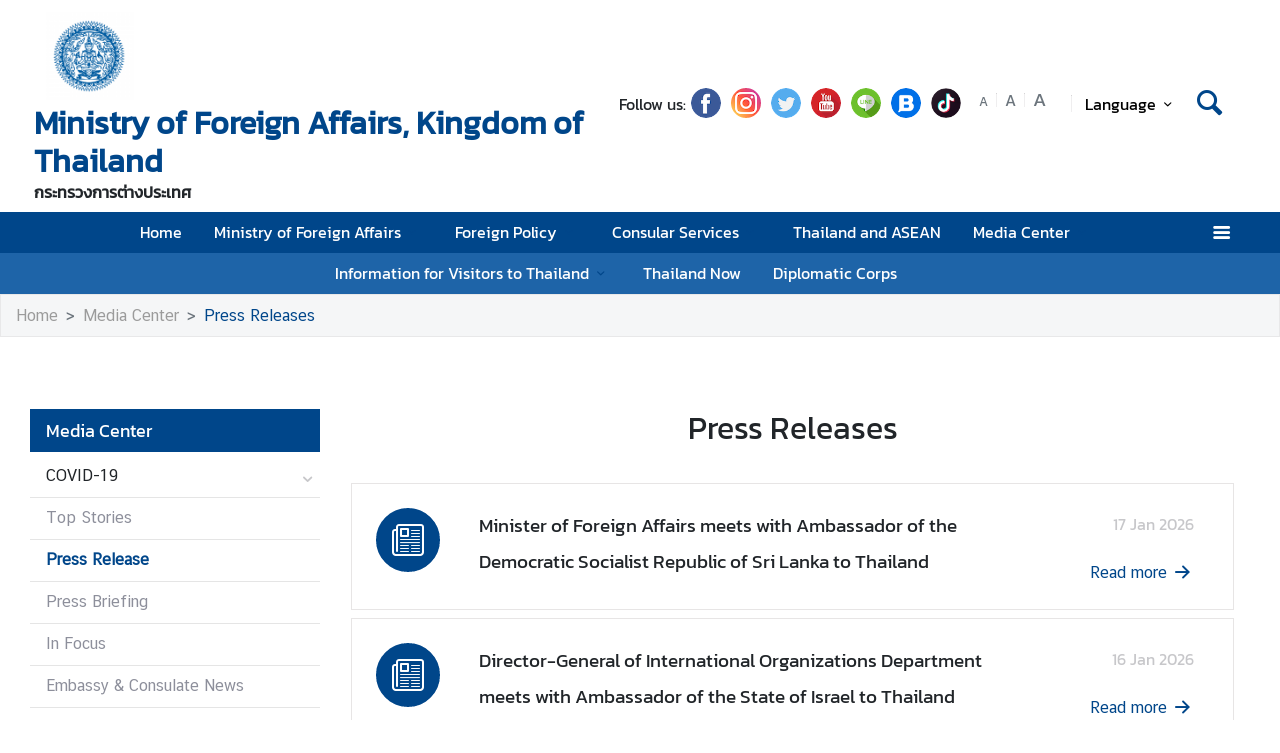

--- FILE ---
content_type: text/html; charset=utf-8
request_url: https://www.mfa.go.th/en/page/press-releases?menu=5d5bd3cb15e39c306002a9b0
body_size: 17900
content:
<!DOCTYPE html><html lang="th"><head><link rel="stylesheet" type="text/css" href="/static/nprogress.css"/><meta charSet="utf-8" class="next-head"/><meta name="viewport" content="width=device-width, initial-scale=1, shrink-to-fit=no" class="next-head"/><meta http-equiv="X-UA-Compatible" content="IE=edge" class="next-head"/><script async="" src="https://www.googletagmanager.com/gtag/js?id=G-R2Y93EKEYK" class="next-head"></script><script class="next-head">
                window.dataLayer = window.dataLayer || [];
                function gtag(){dataLayer.push(arguments);}
                gtag('js', new Date());
                gtag('config', 'G-R2Y93EKEYK');</script><link rel="icon" type="image/png" sizes="32x32" href="/static/images/favicon.ico" class="next-head"/><title class="next-head">Press Releases - </title><meta name="robots" content="index,follow" class="next-head"/><meta name="googlebot" content="index,follow" class="next-head"/><meta name="description" content="Press Releases" class="next-head"/><meta name="twitter:card" content="summary_large_image" class="next-head"/><meta name="twitter:site" content="@site" class="next-head"/><meta name="twitter:creator" content="@handle" class="next-head"/><meta property="og:title" content="Press Releases - " class="next-head"/><meta property="og:description" content="Press Releases" class="next-head"/><meta property="og:image" content="https://image.mfa.go.th/mfa/r_600x315/mkKfL2iULZ/FM_Meets_Sri_Lanka_Amb/slk1.jpg" class="next-head"/><meta property="og:image:width" content="1200" class="next-head"/><meta property="og:image:height" content="630" class="next-head"/><link rel="preload" href="/_next/static/pZ2atOS1x4Xi8U1BEdIAP/pages/index.js" as="script"/><link rel="preload" href="/_next/static/pZ2atOS1x4Xi8U1BEdIAP/pages/_app.js" as="script"/><link rel="preload" href="/_next/static/chunks/commons.e35c3b4c7901552ad940.js" as="script"/><link rel="preload" href="/_next/static/chunks/Template1HeaderLightNoneTopBar.d51bf038975d39b6352c.js" as="script"/><link rel="preload" href="/_next/static/chunks/commons.e35c3b4c7901552ad940.js" as="script"/><link rel="preload" href="/_next/static/chunks/Template1Breadcrumb.561a0b14eaedb08254cc.js" as="script"/><link rel="preload" href="/_next/static/chunks/commons.e35c3b4c7901552ad940.js" as="script"/><link rel="preload" href="/_next/static/chunks/Template1LeftSide.ede305269cf63b63525d.js" as="script"/><link rel="preload" href="/_next/static/chunks/commons.e35c3b4c7901552ad940.js" as="script"/><link rel="preload" href="/_next/static/chunks/Template1LeftSideMobile.f5cc2fa07cc9e356d9d4.js" as="script"/><link rel="preload" href="/_next/static/chunks/commons.e35c3b4c7901552ad940.js" as="script"/><link rel="preload" href="/_next/static/chunks/Template1.content.announcement.layout02.1916075f9bbea81cb233.js" as="script"/><link rel="preload" href="/_next/static/chunks/commons.e35c3b4c7901552ad940.js" as="script"/><link rel="preload" href="/_next/static/chunks/Template1FooterDark.59f85d4017d22a7b2594.js" as="script"/><link rel="preload" href="/_next/static/runtime/webpack-50efc574cd20702f014f.js" as="script"/><link rel="preload" href="/_next/static/chunks/commons.e35c3b4c7901552ad940.js" as="script"/><link rel="preload" href="/_next/static/chunks/styles.d2ae5e65670d531dbc72.js" as="script"/><link rel="preload" href="/_next/static/runtime/main-27fd7c14047083d52ede.js" as="script"/><link rel="stylesheet" href="/_next/static/css/styles.75ff6999.chunk.css"/><style id="__jsx-443113202">html{font-size:undefinedem;}</style><style id="__jsx-1514528881">#nprogress .bar{background:#00468A;}#nprogress .bar::after{content:"";width:100%;height:2px;position:absolute;top:0px;box-shadow:0px 0px 0px 1px white;}#nprogress .peg{box-shadow:0 0 10px #00468A,0 0 5px #00468A;}#nprogress .spinner-icon{border-top-color:#00468A;border-left-color:#00468A;}.font-primary{color:#00468a !important;}</style><style data-styled="ceMpbn bKamyV eQhwzv gKdDtW hFAuMq dlruPo iWNMtZ lftrdF dyXOHj cHHTGu gRATZk cszMDu ckeJdb fuzQZR dpflPz kuLmBQ bYGYPX cAJTIA bcsgyg eoEtzR bsffNF eEjNGK bFrgwP fvlPDo drOSEc gMhBuY cTEUnz iUeMUJ brhvhX gXQTaq  fMdLPp dvDfvH fYPnSR fByNga kzLBED jxAPvs jOpmEr ieRvUN jZbJAS jbiNmg ijtPZE cJJqDt bHStcl eHffhw jsJicZ iPZIBd bfyTNh joKFeO cAJjBH bhrYLO flXpFf fuvnLo iXMEZW qDPVD jbvBiJ JKnrA cAMDwH fSztFR ipsAVC kYchNG idhQew jihBiG jgSJuo kEwRZf dfcjOg kbzbyx labXLT dGcfVZ cPueTv fqanZQ htUGTa gJmegC bvEqgb jIxOBV hZFlVU hdnFpw gFbFVs elZkyh" data-styled-version="4.4.1">
/* sc-component-id: Unsubscribestyled__UnSubModal-sc-oo4hxe-1 */
.elZkyh.modal-dialog{max-width:600px;}
/* sc-component-id: LazyImage__LazyImageContainer-sc-10v38ho-0 */
.hFAuMq{position:relative;overflow:hidden;max-width:100%;max-height:100%;height:5.5rem;width:5.5rem;margin:auto;} .hFAuMq img{width:100%;height:100%;object-fit:contain;object-position:center;} .hFAuMq span{height:100%;width:100%;background-size:contain !important;background-repeat:no-repeat;background-position:center center;}.dlruPo{position:relative;overflow:hidden;max-width:100%;max-height:100%;height:80px;width:80px;margin:auto;} .dlruPo img{width:100%;height:100%;object-fit:contain;object-position:center;} .dlruPo span{height:100%;width:100%;background-size:contain !important;background-repeat:no-repeat;background-position:center center;}
/* sc-component-id: WrapTextstyled__WrapText-sc-1clzrix-0 */
.dyXOHj{display:block;display:-webkit-box;line-height:1.2em;-webkit-line-clamp:1;-webkit-box-orient:vertical;overflow:hidden;text-overflow:ellipsis;}.cHHTGu{display:block;display:-webkit-box;line-height:1.2em;-webkit-line-clamp:2;-webkit-box-orient:vertical;overflow:hidden;text-overflow:ellipsis;}
/* sc-component-id: LeftSidestyled__NavLink-sc-engdnh-0 */
.cAMDwH{color:#8D8F9B;position:relative;font-family:"CSChatThaiUI";} .cAMDwH:hover,.cAMDwH.active{color:#00468a;} .cAMDwH.active{font-weight:600;}
/* sc-component-id: LeftSidestyled__LeftSideWrapper-sc-engdnh-1 */
.qDPVD > ul > li{margin-left:0px;} .qDPVD .collapse-caret{-webkit-transition:all 0.2s ease;transition:all 0.2s ease;position:absolute;right:0em;top:0.6em;} .qDPVD .collapse-caret.active{-webkit-transform:rotateZ(180deg);-ms-transform:rotateZ(180deg);transform:rotateZ(180deg);-webkit-transform:rotateZ(180deg);-moz-transform:rotateZ(180deg);-ms-transform:rotateZ(180deg);-o-transform:rotateZ(180deg);}
/* sc-component-id: LeftSidestyled__LeftSideWrapperMobile-sc-engdnh-2 */
.fSztFR{background-color:white;position:absolute;z-index:100;border:1px solid #F5F6F7;width:100vw;left:-30px;box-shadow:1px 1px 3px -1px #F5F6F7;} .fSztFR > ul > li{margin-left:0px;} .fSztFR .collapse-caret{-webkit-transition:all 0.2s ease;transition:all 0.2s ease;position:absolute;right:0em;top:0.6em;} .fSztFR .collapse-caret.active{-webkit-transform:rotateZ(180deg);-ms-transform:rotateZ(180deg);transform:rotateZ(180deg);-webkit-transform:rotateZ(180deg);-moz-transform:rotateZ(180deg);-ms-transform:rotateZ(180deg);-o-transform:rotateZ(180deg);} .fSztFR .collapse-caret{right:13px;} .fSztFR .collapse-caret-title{color:white;}
/* sc-component-id: LeftSidestyled__Title-sc-engdnh-3 */
.jbvBiJ{font-size:18px;background-color:#00468a;color:white;}
/* sc-component-id: LeftSidestyled__NavItem-sc-engdnh-4 */
.JKnrA{position:relative;margin-left:15px;margin-bottom:1px;} .JKnrA.active button{color:#00468a;} .JKnrA button{color:#c7c7ca;}
/* sc-component-id: HeaderMenustyled__SearchBtn-sc-cc82a-0 */
.fYPnSR{font-size:1.9em;} .fYPnSR strong{color:white;}
/* sc-component-id: HeaderMenustyled__DropDown-sc-cc82a-1 */
.jZbJAS{cursor:default;} .jZbJAS > .dropdown-menu{display:none;} .jZbJAS > .dropdown-toggle:active{pointer-events:none;} .jZbJAS:hover > .dropdown-menu{display:block;}
/* sc-component-id: HeaderMenustyled__DropDownMenu-sc-cc82a-2 */
.jbiNmg{border-radius:0;border:0;box-shadow:0px 0px 3px -2px;}
/* sc-component-id: HeaderMenustyled__DropDownItem-sc-cc82a-3 */
.ijtPZE{position:relative;padding:0.4rem 1.5rem;max-width:40rem;text-overflow:ellipsis;overflow:hidden;white-space:nowrap;} .ijtPZE:hover{background-color:#f5f5f5;} @media only screen and (max-width:600px){.ijtPZE{white-space:normal;}.ijtPZE:not(:last-child)::after{content:"";width:100%;height:1px;background-color:#0000001f;position:absolute;left:0;bottom:0;}} .ijtPZE:active{background-color:#00468a;color:white !important;} .ijtPZE::before{content:"";position:absolute;height:100%;width:0px;background:#00468a;top:0;left:0;-webkit-transition:all 0.1s ease;transition:all 0.1s ease;} .ijtPZE:hover::before{width:5px;-webkit-transition:all 0.1s ease;transition:all 0.1s ease;}
/* sc-component-id: HeaderMenustyled__MenuContainer-sc-cc82a-4 */
.fMdLPp{background-color:#00468a;background-color:#ffffff;} .fMdLPp .fix-font-size{font-size:16px !important;} .fMdLPp .text-dynamic{padding-bottom:9px;color:white !important;} .fMdLPp .text-dynamic *{color:white !important;} @media screen and (min-width:992px){.fMdLPp{background:url("data:image/svg+xml,%3Csvg%20xmlns%3D%22http%3A%2F%2Fwww.w3.org%2F2000%2Fsvg%22%20width%3D%229000%22%20height%3D%22164%22%3E%3Crect%20width%3D%229000%22%20height%3D%2241%22%20y%3D%220%22%20fill%3D%22%2300468a%22%3E%3C%2Frect%3E%3Crect%20width%3D%229000%22%20height%3D%2241%22%20y%3D%2241%22%20fill%3D%22%231e64a8%22%3E%3C%2Frect%3E%3Crect%20width%3D%229000%22%20height%3D%2241%22%20y%3D%2282%22%20fill%3D%22%233c82c6%22%3E%3C%2Frect%3E%3Crect%20width%3D%229000%22%20height%3D%2241%22%20y%3D%22123%22%20fill%3D%22%235aa0e4%22%3E%3C%2Frect%3E%3C%2Fsvg%3E");background-repeat:repeat-x;background-size:auto;}} .fMdLPp .text-dynamic *{color:#00468a !important;} .fMdLPp .nonetopbar-search strong{color:#00468a;} .fMdLPp .nonetopbar-search .icon-web-search::before{margin-right:0;margin-left:0;} .fMdLPp .nonetopbar-primary{color:#00468a;font-size:1.25em;font-weight:400;} .fMdLPp button{color:#000000;} .fMdLPp .dropdownuser-wrapper button{font-size:1rem;font-weight:400;} @media only screen and (max-width:425px){.fMdLPp .dropdownuser-wrapper .username{max-width:50px;white-space:nowrap;overflow:hidden;text-overflow:ellipsis;}} .fMdLPp .title-wrapper{min-width:0;} .fMdLPp .title-wrapper .nonetopbar-primary,.fMdLPp .title-wrapper .nonetopbar-secondary{white-space:nowrap;overflow:hidden;text-overflow:ellipsis;}
/* sc-component-id: HeaderMenustyled__NavItem-sc-cc82a-5 */
.ieRvUN{position:relative;} .ieRvUN.active,.ieRvUN:hover{background-color:#00000054;}
/* sc-component-id: HeaderMenustyled__NavCollapse-sc-cc82a-6 */
.kzLBED{width:100%;}
/* sc-component-id: HeaderMenustyled__SideMenuWrapper-sc-cc82a-7 */
.bHStcl{position:fixed;width:100%;height:100%;top:0;background-color:#00000096;z-index:999;} .bHStcl .sidemenu-name-wrapper .sidemenu-username{color:#00468a;white-space:nowrap;overflow:hidden;text-overflow:ellipsis;}
/* sc-component-id: HeaderMenustyled__SideMenuCard-sc-cc82a-8 */
.eHffhw{color:#9FA1A9;background-color:#F5F6F7;border-radius:0px;border:unset;overflow-x:hidden;height:100%;} .eHffhw .sticky-login{background:#f5f6f7;bottom:0;padding:1.25rem;padding-top:0 !important;} .eHffhw .sticky-login,.eHffhw .sticky-login button{color:#00468a;} .eHffhw .sticky-login button:hover{color:white;} .eHffhw .sticky-login hr{background-color:#00468a;height:1px;} @media only screen and (max-width:600px){.eHffhw{width:100%;}}
/* sc-component-id: HeaderMenustyled__SideMenu-sc-cc82a-9 */
.cJJqDt .HeaderMenustyled__SideMenuWrapper-sc-cc82a-7{width:0%;overflow:hidden;} .cJJqDt .HeaderMenustyled__SideMenuWrapper-sc-cc82a-7 .HeaderMenustyled__SideMenuCard-sc-cc82a-8{-webkit-transition:all 0.5s ease;transition:all 0.5s ease;left:-100%;} .cJJqDt.active .HeaderMenustyled__SideMenuWrapper-sc-cc82a-7{overflow:auto;width:100%;} .cJJqDt.active .HeaderMenustyled__SideMenuWrapper-sc-cc82a-7 .HeaderMenustyled__SideMenuCard-sc-cc82a-8{left:0%;}
/* sc-component-id: HeaderMenustyled__SideMenuCardBody-sc-cc82a-10 */
.jsJicZ{height:90%;overflow:scroll;overscroll-behavior:contain;} .jsJicZ::-webkit-scrollbar{display:none;} .jsJicZ a strong{-webkit-transition:0.2s ease-out;transition:0.2s ease-out;} .jsJicZ a strong.active{-webkit-transform:rotateZ(180deg);-ms-transform:rotateZ(180deg);transform:rotateZ(180deg);}
/* sc-component-id: HeaderMenustyled__SideMenuItem-sc-cc82a-12 */
.joKFeO{min-height:41px;position:relative;} .joKFeO > a{color:#00468a !important;} .joKFeO > a strong{color:#9FA1A9;-webkit-transition:0.2s ease-out;transition:0.2s ease-out;} .joKFeO > a strong.active{color:#00468a;-webkit-transform:rotateZ(180deg);-ms-transform:rotateZ(180deg);transform:rotateZ(180deg);} .joKFeO::before{top:0;width:0px;content:"";left:0;position:absolute;height:100%;-webkit-transition:all 0.2s ease;transition:all 0.2s ease;background-color:#00468a;} .joKFeO:hover{background-color:#dfe1e2;} .joKFeO:hover strong{color:#00468a;} .joKFeO:hover::before{width:5px;-webkit-transition:all 0.2s ease;transition:all 0.2s ease;}
/* sc-component-id: HeaderMenustyled__SideMenuSubItemContainer-sc-cc82a-13 */
.cAJjBH{list-style:none;position:relative;}
/* sc-component-id: HeaderMenustyled__SideMenuSubItem-sc-cc82a-14 */
.bhrYLO a{font-family:"CSChatThaiUI" !important;color:#9FA1A9;}
/* sc-component-id: HeaderMenustyled__IconMenu-sc-cc82a-15 */
.jOpmEr{position:absolute;right:0;height:41px;font-size:1.1em;cursor:pointer;color:white !important;} .jOpmEr.active,.jOpmEr:hover{background-color:#00000054;} .jOpmEr .nav-link.text-dynamic strong{color:white !important;}
/* sc-component-id: HeaderMenustyled__IconClose-sc-cc82a-16 */
.iPZIBd:hover{cursor:pointer;background-color:#dfe1e2;border-radius:3px;}
/* sc-component-id: HeaderMenustyled__HeaderNavBar-sc-cc82a-17 */
.dvDfvH{max-width:100%;margin:0 auto;padding:0 39px;position:relative;} .dvDfvH .top-section-hr{margin:0 -39px 5px;height:1px;background:#ECECED;} @media screen and (max-width:768px){.dvDfvH{padding:0 15px;}.dvDfvH .top-section-hr{margin-left:-15px;margin-right:-15px;}}
/* sc-component-id: HeaderMenustyled__NavMenuContainer-sc-cc82a-18 */
.jxAPvs{padding-right:3em;}
/* sc-component-id: HeaderMenustyled__TitlePrimary-sc-cc82a-19 */
.fByNga{color:white;font-size:1.2em;display:block;}
/* sc-component-id: DropdownLanguagestyled__DropdownLanguageLight-sc-n1tl6u-1 */
.cTEUnz button{background:unset;border-color:transparent;} .cTEUnz button:focus{box-shadow:unset;} .cTEUnz button:hover{background:#00468a;color:white;} .cTEUnz .active{background-color:#00468a;} .cTEUnz .active:before{width:5px;background-color:#00468a;-webkit-transition:background-color 0.2s ease;transition:background-color 0.2s ease;} .cTEUnz .btn-toggle{color:black;} .cTEUnz .btn-toggle:hover{background-color:#00468a;border-color:#00468a;color:white;} .cTEUnz .active{background-color:#f5f5f5 !important;} @media screen and (max-width:991px){.cTEUnz{margin-left:10px;}}.iUeMUJ button{background:unset;border-color:transparent;} .iUeMUJ button:focus{box-shadow:unset;} .iUeMUJ button:hover{background:#00468a;color:white;} .iUeMUJ .active{background-color:#00468a;} .iUeMUJ .active:before{width:5px;background-color:#00468a;-webkit-transition:background-color 0.2s ease;transition:background-color 0.2s ease;} .iUeMUJ .btn-toggle{color:black;} .iUeMUJ .btn-toggle:hover{background-color:#00468a;border-color:#00468a;color:white;} @media screen and (max-width:991px){.iUeMUJ{margin-left:10px;}}
/* sc-component-id: DropdownLanguagestyled__DropdownNonTopItem-sc-n1tl6u-4 */
.brhvhX{position:relative;padding:0.4rem 1.5rem;max-width:40rem;text-overflow:ellipsis;overflow:hidden;white-space:nowrap;display:block;color:#000000 !important;width:100%;padding:.375rem .75rem;padding-left:.7rem;cursor:pointer;line-height:normal;} .brhvhX:hover{background-color:#f5f5f5;} @media only screen and (max-width:600px){.brhvhX{white-space:normal;}.brhvhX:not(:last-child)::after{content:"";width:100%;height:1px;background-color:#0000001f;position:absolute;left:0;bottom:0;}} .brhvhX:active{background-color:#00468a;color:white !important;} .brhvhX::before{content:"";position:absolute;height:100%;width:0px;background:#00468a;top:0;left:0;-webkit-transition:all 0.1s ease;transition:all 0.1s ease;} .brhvhX:hover::before{width:5px;-webkit-transition:all 0.1s ease;transition:all 0.1s ease;} .brhvhX:hover,.brhvhX.active{background-color:#f5f5f5 !important;color:#00468a !important;}
/* sc-component-id: HeaderLightstyled__TitlePrimary-sc-1ypyjua-0 */
.lftrdF{font-size:2em;color:#00468a;font-weight:600;display:block;max-width:calc(100vw - 20rem);}
/* sc-component-id: HeaderLightstyled__TitleSecondary-sc-1ypyjua-1 */
.gRATZk{font-weight:600;display:block;}
/* sc-component-id: HeaderLightstyled__ItemContainer-sc-1ypyjua-4 */
.eQhwzv{position:relative;width:100%;}
/* sc-component-id: HeaderLightstyled__IconSocial-sc-1ypyjua-7 */
.fuzQZR{cursor:pointer;background:url(/static/social-icon/facebook.png);display:inline-grid;background-position:center;background-size:contain;background-repeat:no-repeat;width:30px;height:30px;margin-left:5px;margin-right:5px;border-radius:50%;}.dpflPz{cursor:pointer;background:url(/static/social-icon/instagram.png);display:inline-grid;background-position:center;background-size:contain;background-repeat:no-repeat;width:30px;height:30px;margin-left:5px;margin-right:5px;border-radius:50%;}.kuLmBQ{cursor:pointer;background:url(/static/social-icon/twitter.png);display:inline-grid;background-position:center;background-size:contain;background-repeat:no-repeat;width:30px;height:30px;margin-left:5px;margin-right:5px;border-radius:50%;}.bYGYPX{cursor:pointer;background:url(/static/social-icon/youtube.png);display:inline-grid;background-position:center;background-size:contain;background-repeat:no-repeat;width:30px;height:30px;margin-left:5px;margin-right:5px;border-radius:50%;}.cAJTIA{cursor:pointer;background:url(/static/social-icon/line.png);display:inline-grid;background-position:center;background-size:contain;background-repeat:no-repeat;width:30px;height:30px;margin-left:5px;margin-right:5px;border-radius:50%;}.bcsgyg{cursor:pointer;background:url(/static/social-icon/blockdit.png);display:inline-grid;background-position:center;background-size:contain;background-repeat:no-repeat;width:30px;height:30px;margin-left:5px;margin-right:5px;border-radius:50%;}.eoEtzR{cursor:pointer;background:url(/static/social-icon/tiktok.png);display:inline-grid;background-position:center;background-size:contain;background-repeat:no-repeat;width:30px;height:30px;margin-left:5px;margin-right:5px;border-radius:50%;}
/* sc-component-id: HeaderLightstyled__HrColumn-sc-1ypyjua-8 */
.gMhBuY{height:1em;width:1px;background-color:#efeeef;}
/* sc-component-id: HeaderLightstyled__TitleContainer-sc-1ypyjua-11 */
.iWNMtZ{min-height:70px;}
/* sc-component-id: HeaderLightNoneTopBarstyled__HeaderNoneTopbarNav-sc-py0pir-0 */
.gKdDtW{max-width:100%;margin:0 auto;padding:0 45px;position:relative;-webkit-box-pack:justify;-webkit-justify-content:space-between;-ms-flex-pack:justify;justify-content:space-between;} @media screen and (max-width:768px){.gKdDtW{padding:0 15px;}} .gKdDtW .btn-toggle{background-color:transparent;} .gKdDtW .logo-wrapper{-webkit-align-items:center;-webkit-box-align:center;-ms-flex-align:center;align-items:center;max-width:50%;} @media screen and (min-width:1440px){.gKdDtW .logo-wrapper{-webkit-align-items:center;-webkit-box-align:center;-ms-flex-align:center;align-items:center;}} .gKdDtW .title-container{display:-webkit-box;display:-webkit-flex;display:-ms-flexbox;display:flex;-webkit-flex-direction:column;-ms-flex-direction:column;flex-direction:column;-webkit-box-pack:center;-webkit-justify-content:center;-ms-flex-pack:center;justify-content:center;word-wrap:break-word;} .gKdDtW .title-container .secondary-name{display:initial;}
/* sc-component-id: HeaderLightNoneTopBarstyled__FontWrapper-sc-py0pir-2 */
@media screen and (max-width:768px){.bsffNF{display:none;}}
/* sc-component-id: HeaderLightNoneTopBarstyled__CustomSearch-sc-py0pir-3 */
.gXQTaq strong{font-size:2em;color:#00468a;background-color:#f5f5f5;} .gXQTaq strong{display:-webkit-box;display:-webkit-flex;display:-ms-flexbox;display:flex;background:transparent;margin-right:5px;}
/* sc-component-id: HeaderLightNoneTopBarstyled__SocialWrapper-sc-py0pir-4 */
.ckeJdb{display:-webkit-box;display:-webkit-flex;display:-ms-flexbox;display:flex;-webkit-align-items:center;-webkit-box-align:center;-ms-flex-align:center;align-items:center;margin-right:15px;width:-webkit-fit-content;width:-moz-fit-content;width:fit-content;} @media screen and (max-width:1440px){.ckeJdb{margin-right:0;}} @media screen and (max-width:1200px){.ckeJdb{-webkit-box-pack:end;-webkit-justify-content:end;-ms-flex-pack:end;justify-content:end;}} @media screen and (max-width:768px){.ckeJdb{display:none;}}
/* sc-component-id: HeaderLightNoneTopBarstyled__HeaderRightSide-sc-py0pir-5 */
.cszMDu{-webkit-flex:1;-ms-flex:1;flex:1;padding-right:0 !important;-webkit-flex-wrap:wrap;-ms-flex-wrap:wrap;flex-wrap:wrap;-webkit-box-pack:end;-webkit-justify-content:end;-ms-flex-pack:end;justify-content:end;padding-bottom:.23rem;} .cszMDu .rightside-wrapper2{display:-webkit-box;display:-webkit-flex;display:-ms-flexbox;display:flex;gap:5px;-webkit-box-pack:end;-webkit-justify-content:flex-end;-ms-flex-pack:end;justify-content:flex-end;-webkit-align-items:center;-webkit-box-align:center;-ms-flex-align:center;align-items:center;-webkit-flex-wrap:wrap;-ms-flex-wrap:wrap;flex-wrap:wrap;}
/* sc-component-id: TextChangeFontSizestyled__TextChangeFontSize-sc-af88r3-0 */
.eEjNGK{-webkit-align-self:baseline;-ms-flex-item-align:baseline;align-self:baseline;height:1.5em;color:#6c757d;font-size:0.8rem;-webkit-transition:all 0.2s ease;transition:all 0.2s ease;padding-left:3px;padding-right:3px;} .eEjNGK:hover,.eEjNGK.active{color:#6c757d;cursor:pointer;color:white !important;background-color:#00468a;} .eEjNGK:focus{box-shadow:0 0;} .eEjNGK span{font-size:12px;font-family:"CSChatThaiUI" !important;}.bFrgwP{-webkit-align-self:baseline;-ms-flex-item-align:baseline;align-self:baseline;height:1.5em;color:#6c757d;font-size:1rem;-webkit-transition:all 0.2s ease;transition:all 0.2s ease;padding-left:3px;padding-right:3px;} .bFrgwP:hover,.bFrgwP.active{color:#6c757d;cursor:pointer;color:white !important;background-color:#00468a;} .bFrgwP:focus{box-shadow:0 0;} .bFrgwP span{font-size:12px;font-family:"CSChatThaiUI" !important;}.fvlPDo{-webkit-align-self:baseline;-ms-flex-item-align:baseline;align-self:baseline;height:1.5em;color:#6c757d;font-size:1.2rem;-webkit-transition:all 0.2s ease;transition:all 0.2s ease;padding-left:3px;padding-right:3px;} .fvlPDo:hover,.fvlPDo.active{color:#6c757d;cursor:pointer;color:white !important;background-color:#00468a;} .fvlPDo:focus{box-shadow:0 0;} .fvlPDo span{font-size:12px;font-family:"CSChatThaiUI" !important;}
/* sc-component-id: TextChangeFontSizestyled__HrColumn-sc-af88r3-1 */
.drOSEc{margin-top:0.5rem;height:0.8rem;background-color:#efeeef;}
/* sc-component-id: FooterBasestyled__InfoContainer-sc-ewtb8v-0 */
.dfcjOg{background-color:#242425;} .dfcjOg .sitename-primary{font-size:1.2em;} .dfcjOg .sitename-secondary{font-size:1em;} .dfcjOg .top-container{min-height:160px;max-width:100%;margin:0 auto;padding:0 45px;position:relative;color:white;} .dfcjOg .icon{color:white;cursor:pointer;font-size:1.2rem;margin:0 1em;} .dfcjOg .sm-link{font-size:12px;cursor:pointer;} .dfcjOg .btn-collapse{border-radius:2px 2px 0px 0px;border:unset;background-color:#4a4a4d;color:white;} .dfcjOg .btn-collapse:focus{outline:unset;} .dfcjOg .icon-web-down-open{display:inline-block;vertical-align:middle;-webkit-transition:0.2s ease-out;transition:0.2s ease-out;-webkit-transition:0.2s ease-out;-moz-transition:0.2s ease-out;-ms-transition:0.2s ease-out;-o-transition:0.2s ease-out;margin-top:-8px;} .dfcjOg .icon-web-down-open.active{-webkit-transform:rotateZ(180deg);-ms-transform:rotateZ(180deg);transform:rotateZ(180deg);-webkit-transform:rotateZ(180deg);-moz-transform:rotateZ(180deg);-ms-transform:rotateZ(180deg);-o-transform:rotateZ(180deg);} .dfcjOg .register-container{background:white;border-radius:4px;} .dfcjOg .register-email{border:unset;border-radius:4px;width:100%;} .dfcjOg .register-email:focus{outline:unset;} .dfcjOg .btn-register{background:#00468A;color:white;border-radius:4px;border:unset;} .dfcjOg .address,.dfcjOg .avb-time,.dfcjOg .tel,.dfcjOg .email,.dfcjOg .follow-us,.dfcjOg .btn-collapse,.dfcjOg .register-email,.dfcjOg .btn-register{font-family:"CSChatThaiUI" !important;} .dfcjOg .follow-us{margin-top:3px;}
/* sc-component-id: FooterBasestyled__DayContact-sc-ewtb8v-1 */
.labXLT{font-size:1rem;} .labXLT .txt-editor *{font-family:"CSChatThaiUI";} .labXLT .txt-editor p{margin:0;} .labXLT .txt-editor strong{position:static !important;} .labXLT strong{position:absolute;}
/* sc-component-id: FooterBasestyled__ItemContainer-sc-ewtb8v-2 */
.hdnFpw{background-color:#4a4a4d;color:white;} .hdnFpw .icon-web-down-open{display:inline-block;vertical-align:middle;-webkit-transition:0.2s ease-out;transition:0.2s ease-out;-webkit-transition:0.2s ease-out;-moz-transition:0.2s ease-out;-ms-transition:0.2s ease-out;-o-transition:0.2s ease-out;margin-top:-8px;} .hdnFpw .icon-web-down-open.active{-webkit-transform:rotateZ(180deg);-ms-transform:rotateZ(180deg);transform:rotateZ(180deg);-webkit-transform:rotateZ(180deg);-moz-transform:rotateZ(180deg);-ms-transform:rotateZ(180deg);-o-transform:rotateZ(180deg);} .hdnFpw .menu-title{color:white;font-size:18px;} .hdnFpw .menu-title:hover{color:white;} .hdnFpw .card-columns{-webkit-column-count:4;column-count:4;} .hdnFpw .card{background-color:transparent;border:none;padding:20px 0;} .hdnFpw .item{color:white;opacity:0.59;font-size:15px;font-family:"CSChatThaiUI" !important;} .hdnFpw .item:hover{color:white;-webkit-text-decoration:underline;text-decoration:underline;} .hdnFpw .footer-mobile{background-color:#4a4a4d;padding:0.5em 0;} .hdnFpw .footer-mobile .footer-mobile-inner > div > div{padding:0.7em 1.6875em 0.5em;} .hdnFpw .footer-mobile .footer-mobile-inner > div > div::after{content:"";position:absolute;bottom:0;left:13px;right:13px;height:1px;opacity:0.1;background-color:white;} .hdnFpw .footer-mobile h5{position:relative;cursor:pointer;} .hdnFpw .footer-mobile ul{padding-top:10px;list-style-type:none;} .hdnFpw .footer-mobile ul li a{color:white;cursor:pointer;margin-left:10px;display:inline-block;} .hdnFpw .footer-mobile ul li::before{content:"-";left:44px;position:absolute;} .hdnFpw .footer-mobile a{font-size:1em;line-height:2em;} .hdnFpw .footer-mobile a:hover{-webkit-text-decoration:underline;text-decoration:underline;}
/* sc-component-id: FooterBasestyled__BottomContainer-sc-ewtb8v-4 */
.gFbFVs{font-size:80%;color:white;background-color:#00468a;} .gFbFVs .copyright,.gFbFVs .bot-container .outer-link{font-family:"CSChatThaiUI" !important;} .gFbFVs .outer-link{opacity:0.59;}
/* sc-component-id: FooterBasestyled__ScrolltoTop-sc-ewtb8v-5 */
.kbzbyx{background-color:gray;width:3rem;height:3rem;right:-1rem;position:absolute;top:0;} .kbzbyx strong{-webkit-transform:rotate(180deg);-ms-transform:rotate(180deg);transform:rotate(180deg);font-size:2rem;height:39px;} .kbzbyx span{position:absolute;bottom:0;left:20%;}
/* sc-component-id: FooterBasestyled__IconSocial-sc-ewtb8v-6 */
.dGcfVZ{cursor:pointer;background:url(/static/social-icon/facebook.png);display:inline-grid;background-position:center;background-size:contain;background-repeat:no-repeat;width:30px;height:30px;margin-left:5px;margin-right:5px;border-radius:50%;}.cPueTv{cursor:pointer;background:url(/static/social-icon/instagram.png);display:inline-grid;background-position:center;background-size:contain;background-repeat:no-repeat;width:30px;height:30px;margin-left:5px;margin-right:5px;border-radius:50%;}.fqanZQ{cursor:pointer;background:url(/static/social-icon/twitter.png);display:inline-grid;background-position:center;background-size:contain;background-repeat:no-repeat;width:30px;height:30px;margin-left:5px;margin-right:5px;border-radius:50%;}.htUGTa{cursor:pointer;background:url(/static/social-icon/youtube.png);display:inline-grid;background-position:center;background-size:contain;background-repeat:no-repeat;width:30px;height:30px;margin-left:5px;margin-right:5px;border-radius:50%;}.gJmegC{cursor:pointer;background:url(/static/social-icon/line.png);display:inline-grid;background-position:center;background-size:contain;background-repeat:no-repeat;width:30px;height:30px;margin-left:5px;margin-right:5px;border-radius:50%;}.bvEqgb{cursor:pointer;background:url(/static/social-icon/blockdit.png);display:inline-grid;background-position:center;background-size:contain;background-repeat:no-repeat;width:30px;height:30px;margin-left:5px;margin-right:5px;border-radius:50%;}.jIxOBV{cursor:pointer;background:url(/static/social-icon/tiktok.png);display:inline-grid;background-position:center;background-size:contain;background-repeat:no-repeat;width:30px;height:30px;margin-left:5px;margin-right:5px;border-radius:50%;}
/* sc-component-id: ContentListstyled__Icon-sc-1x5vi1m-0 */
.kYchNG{width:4em;height:4em;border:2px solid #00468a;border-radius:50%;color:white;background-color:#00468a;} .kYchNG .content-icon{font-size:2em;}
/* sc-component-id: ContentListstyled__Title-sc-1x5vi1m-1 */
.idhQew{font-size:1.2em;line-height:1.92;}
/* sc-component-id: ContentListstyled__ItemContainer-sc-1x5vi1m-2 */
.ipsAVC{border:1px solid #e7e5e5;background-color:white;margin-top:-1px;position:relative;-webkit-transition:all 0.3s ease;transition:all 0.3s ease;} .ipsAVC::before{content:"";position:absolute;width:0px;height:100%;left:0;background:#00468a;top:0;-webkit-transition:all 0.3s ease;transition:all 0.3s ease;} .ipsAVC:hover{-webkit-transform:translateY(-2px) scale(1.01);-ms-transform:translateY(-2px) scale(1.01);transform:translateY(-2px) scale(1.01);cursor:pointer;} .ipsAVC:hover::before{content:"";position:absolute;width:5px;height:100%;left:0;background:#00468a;top:0;-webkit-transition:all 0.3s ease;transition:all 0.3s ease;} @media screen and (max-width:768px){}
/* sc-component-id: ContentListstyled__Date-sc-1x5vi1m-3 */
.jihBiG{color:#c7c7ca;font-family:"CSChatThaiUI" !important;} .jihBiG .date{direction:ltr;display:inline-block;}
/* sc-component-id: Breadcrumbstyled__BreadcrumbWrapper-sc-1bggos4-0 */
.flXpFf{background-color:#F5F6F7;border:1px solid #e8e8e9;} .flXpFf a{font-family:"CSChatThaiUI" !important;}
/* sc-component-id: Breadcrumbstyled__Breadcrumb-sc-1bggos4-1 */
.fuvnLo{background-color:unset;overflow:hidden;text-overflow:ellipsis;white-space:nowrap;display:block;} .fuvnLo li:last-child a{color:#00468a;} .fuvnLo > li{display:inline;}
/* sc-component-id: Breadcrumbstyled__BreadcrumbItem-sc-1bggos4-2 */
.iXMEZW a{color:#9b9b9b;} .iXMEZW a:hover{color:#00468a;-webkit-text-decoration:none;text-decoration:none;} .iXMEZW + .Breadcrumbstyled__BreadcrumbItem-sc-1bggos4-2::before{content:">";}
/* sc-component-id: pages__CustomComponent-sc-2v1ved-0 */
.ceMpbn a:hover{color:#00468A;}.bKamyV{padding-bottom:32px;} .bKamyV a:hover{color:#00468A;}
/* sc-component-id: Readmore__ReadMoreLink-sc-1ylgzax-0 */
.jgSJuo{color:#00468a;font-family:"CSChatThaiUI" !important;} .jgSJuo:hover{color:#00468a;-webkit-text-decoration:underline;text-decoration:underline;}
/* sc-component-id: Paginationcomponents__PaginateContainer-sc-14my67c-0 */
.kEwRZf.pagination-wrapper{display:-webkit-box;display:-webkit-flex;display:-ms-flexbox;display:flex;} .kEwRZf.mobile-pagination-wrapper{display:none;} @media (max-width:640px){.kEwRZf.pagination-wrapper{display:none;}.kEwRZf.mobile-pagination-wrapper{display:-webkit-box;display:-webkit-flex;display:-ms-flexbox;display:flex;}} .kEwRZf .mobile-list{padding-top:0.3em !important;padding-bottom:0.3em !important;} .kEwRZf .mobile-link{padding-left:0.47em !important;padding-right:0.47em !important;} .kEwRZf .mobile-link.next{padding-right:0 !important;} .kEwRZf .mobile-link.previous{padding-left:0 !important;} .kEwRZf .arrow{color:#00468a;} .kEwRZf li{padding-top:0.4em;padding-bottom:0.4em;} .kEwRZf li.disabled{display:none;} .kEwRZf li a{padding:0.4em;padding-left:0.8em;padding-right:0.8em;} .kEwRZf li a:focus{outline:unset;} .kEwRZf li.active,.kEwRZf li:hover{background-color:#00468a;} .kEwRZf li.active a,.kEwRZf li:hover a,.kEwRZf li.active .arrow,.kEwRZf li:hover .arrow{color:white;cursor:pointer;} .kEwRZf li.disabled,.kEwRZf li.disabled:hover{cursor:default;background-color:unset;} .kEwRZf li.disabled a,.kEwRZf li.disabled:hover a,.kEwRZf li.disabled .arrow,.kEwRZf li.disabled:hover .arrow{color:grey;}</style></head><body><div id="__next"><div><script src="/static/js/jquery-3.6.1.min.js"></script></div><div class="jsx-1514528881 website-container lang-th "><div><link rel="stylesheet" href="/static/css/style.css"/><script src="/static/js/popper.min.js"></script><script src="/static/js/bootstrap.min.js"></script></div><noscript class="jsx-1514528881"><iframe src="https://www.googletagmanager.com/ns.html?id=UA-9703576-1" height="0" width="0" style="display:none;visibility:hidden;"></iframe></noscript><div class="pages__CustomComponent-sc-2v1ved-0 ceMpbn"><div class="HeaderLightstyled__ItemContainer-sc-1ypyjua-4 eQhwzv page-header"><div class="d-none d-lg-block"><nav class="HeaderLightstyled__HeaderNavBar-sc-1ypyjua-10 HeaderLightNoneTopBarstyled__HeaderNoneTopbarNav-sc-py0pir-0 gKdDtW navbar my-2 d-flex justify-content-between align-items-center"><div class="row logo-wrapper"><div class="logo my-1 ml-3 mr-1"><a href="/en/index"><div class="LazyImage__LazyImageContainer-sc-10v38ho-0 hFAuMq" style="pointer-events:none"><span class=" lazy-load-image-background opacity" style="background-image:url(https://image.mfa.go.th/mfa/r_50x50/mkKfL2iULZ/531976_500526493320697_1232287653_n.png);background-size:100% 100%;color:transparent;display:inline-block"><span class="" style="display:inline-block"></span></span></div></a></div><div class="HeaderLightstyled__TitleContainer-sc-1ypyjua-11 iWNMtZ ml-1 title-container"><div title="Ministry of Foreign Affairs, Kingdom of Thailand" class="WrapTextstyled__WrapText-sc-1clzrix-0 dyXOHj HeaderLightstyled__TitlePrimary-sc-1ypyjua-0 lftrdF clickable">Ministry of Foreign Affairs, Kingdom of Thailand</div><span class="HeaderLightstyled__TitleSecondary-sc-1ypyjua-1 gRATZk clickable secondary-name">กระทรวงการต่างประเทศ</span></div></div><div class="HeaderLightNoneTopBarstyled__HeaderRightSide-sc-py0pir-5 cszMDu px-3 row"><div class="HeaderLightNoneTopBarstyled__SocialWrapper-sc-py0pir-4 ckeJdb"><div class="pl-2">Follow us: </div><div class="pt-1"><a title="facebook" href="https://www.facebook.com/ThaiMFA"><div class="HeaderLightstyled__IconSocial-sc-1ypyjua-7 fuzQZR"></div></a><a title="instagram" href="https://www.instagram.com/mfa_thailand/"><div class="HeaderLightstyled__IconSocial-sc-1ypyjua-7 dpflPz"></div></a><a title="twitter" href="https://twitter.com/mfathai"><div class="HeaderLightstyled__IconSocial-sc-1ypyjua-7 kuLmBQ"></div></a><a title="youtube" href="https://www.youtube.com/user/mfathailand"><div class="HeaderLightstyled__IconSocial-sc-1ypyjua-7 bYGYPX"></div></a><a title="line" href="https://line.me/R/ti/p/@ijs4576g"><div class="HeaderLightstyled__IconSocial-sc-1ypyjua-7 cAJTIA"></div></a><a title="blockdit" href="https://www.blockdit.com/mfathai"><div class="HeaderLightstyled__IconSocial-sc-1ypyjua-7 bcsgyg"></div></a><a title="tiktok" href="https://vt.tiktok.com/ZGJDod3tj/"><div class="HeaderLightstyled__IconSocial-sc-1ypyjua-7 eoEtzR"></div></a></div></div><div class="rightside-wrapper2"><div class="HeaderLightNoneTopBarstyled__FontWrapper-sc-py0pir-2 bsffNF mr-1"><div class="row px-4 change-font-size" style="padding-top:0"><button class="TextChangeFontSizestyled__TextChangeFontSize-sc-af88r3-0 eEjNGK btn py-0  " value="0.8">A</button><hr class="TextChangeFontSizestyled__HrColumn-sc-af88r3-1 drOSEc mx-1" style="width:1px"/><button class="TextChangeFontSizestyled__TextChangeFontSize-sc-af88r3-0 bFrgwP btn py-0  " value="1">A</button><hr class="TextChangeFontSizestyled__HrColumn-sc-af88r3-1 drOSEc mx-1" style="width:1px"/><button class="TextChangeFontSizestyled__TextChangeFontSize-sc-af88r3-0 fvlPDo btn py-0  " value="1.2">A</button><div class="jsx-443113202"></div></div></div><div class="d-flex"><hr class="HeaderLightstyled__HrColumn-sc-1ypyjua-8 gMhBuY m-2"/><div class="DropdownLanguagestyled__DropdownLanguage-sc-n1tl6u-0 DropdownLanguagestyled__DropdownLanguageLight-sc-n1tl6u-1 cTEUnz pr-1 dropdown"><button type="button" aria-haspopup="true" aria-expanded="false" class="btn-toggle p-1 btn btn-secondary">Language<!-- --> <strong class="icon-web-down-open-mini float-right"></strong></button><div tabindex="-1" role="menu" aria-hidden="true" class="dropdown-menu dropdown-menu-right"><a class="HeaderMenustyled__DropDownItem-sc-cc82a-3 DropdownLanguagestyled__DropdownNonTopItem-sc-n1tl6u-4 brhvhX false">Thai</a><a class="HeaderMenustyled__DropDownItem-sc-cc82a-3 DropdownLanguagestyled__DropdownNonTopItem-sc-n1tl6u-4 brhvhX active">English</a></div></div><div class="HeaderLightstyled__IconSearch-sc-1ypyjua-9 HeaderLightNoneTopBarstyled__CustomSearch-sc-py0pir-3 gXQTaq clickable"><strong class="icon-web-search"></strong></div><div class="dropdown"></div></div></div></div></nav></div><div class="HeaderMenustyled__MenuContainer-sc-cc82a-4 fMdLPp"><nav class="HeaderMenustyled__HeaderNavBar-sc-cc82a-17 dvDfvH navbar menu navbar-expand-lg py-0"><div class="d-block d-lg-none d-flex w-100 align-items-center py-2"><div class="navbar-toggler px-0"><a class="nav-link text-dynamic px-0"><strong class="icon-web-menu "></strong></a></div><div class="mx-0 flex-grow-1"></div><div class="d-flex align-items-center"><div class="dropdown"></div><div style="margin-top:1px" class="DropdownLanguagestyled__DropdownLanguage-sc-n1tl6u-0 DropdownLanguagestyled__DropdownLanguageLight-sc-n1tl6u-1 iUeMUJ dropdown"><button type="button" style="min-width:70px" aria-haspopup="true" aria-expanded="false" class="btn-toggle p-1 btn btn-secondary">Language<!-- --> <strong class="icon-web-down-open-mini float-right "></strong></button><div tabindex="-1" role="menu" aria-hidden="true" class="dropdown-menu dropdown-menu-right"><a class="HeaderMenustyled__DropDownItem-sc-cc82a-3 DropdownLanguagestyled__DropdownNonTopItem-sc-n1tl6u-4 brhvhX false">Thai</a><a class="HeaderMenustyled__DropDownItem-sc-cc82a-3 DropdownLanguagestyled__DropdownNonTopItem-sc-n1tl6u-4 brhvhX active">English</a></div></div><div><a href="/en/search" class="HeaderMenustyled__SearchBtn-sc-cc82a-0 fYPnSR nonetopbar-search"><strong class="d-block d-lg-none icon-web-search"></strong></a></div></div></div><div class="d-lg-none pb-3 w-100"><hr class="top-section-hr"/><div class="d-flex justify-content-start"><a href="/en/index"><div class="LazyImage__LazyImageContainer-sc-10v38ho-0 hFAuMq" style="pointer-events:none"><span class=" lazy-load-image-background opacity" style="background-image:url(https://image.mfa.go.th/mfa/r_50x50/mkKfL2iULZ/531976_500526493320697_1232287653_n.png);background-size:100% 100%;color:transparent;display:inline-block"><span class="" style="display:inline-block"></span></span></div></a><div class="d-flex flex-column justify-content-center ml-3 title-wrapper"><span class="HeaderMenustyled__TitlePrimary-sc-cc82a-19 fByNga clickable nonetopbar-primary">Ministry of Foreign Affairs, Kingdom of Thailand</span><span class="HeaderLightstyled__TitleSecondary-sc-1ypyjua-1 gRATZk clickable nonetopbar-secondary">กระทรวงการต่างประเทศ</span></div></div></div><div class="HeaderMenustyled__NavCollapse-sc-cc82a-6 kzLBED collapse navbar-collapse" id="navbarNav0header"><div class="HeaderMenustyled__NavMenuContainer-sc-cc82a-18 jxAPvs navbar-nav d-flex flex-wrap justify-content-center" style="width:100%;position:relative"><div class="HeaderMenustyled__IconMenu-sc-cc82a-15 jOpmEr"><a class="nav-link text-dynamic "><strong class="icon-web-menu"></strong></a></div><div class="HeaderMenustyled__NavItem-sc-cc82a-5 ieRvUN px-2 align-self-stretch"><a class="text-dynamic nav-link text-nowrap fix-font-size" href="/en/index">Home</a></div><div class="HeaderMenustyled__NavItem-sc-cc82a-5 ieRvUN px-2 align-self-stretch"><div class="HeaderMenustyled__DropDown-sc-cc82a-1 jZbJAS"><a class="text-dynamic nav-link text-nowrap d-flex fix-font-size" href="#" id="dropdownMenuButton1" data-toggle="dropdown" aria-haspopup="true" aria-expanded="false">Ministry of Foreign Affairs<!-- --> <strong class="icon-web-down-open-mini float-right "></strong></a><div class="HeaderMenustyled__DropDownMenu-sc-cc82a-2 jbiNmg dropdown-menu mt-0" aria-labelledby="dropdownMenuButton1"><a class="HeaderMenustyled__DropDownItem-sc-cc82a-3 ijtPZE dropdown-item text-left fix-font-size" title="History" href="/en/page/history?menu=5d5bd3cb15e39c306002a975">History</a><a class="HeaderMenustyled__DropDownItem-sc-cc82a-3 ijtPZE dropdown-item text-left fix-font-size" title="Vision &amp; Mission" href="/en/page/vision-mission?menu=5e1fcc2857b01e00a84023d2">Vision &amp; Mission</a><a class="HeaderMenustyled__DropDownItem-sc-cc82a-3 ijtPZE dropdown-item text-left fix-font-size" title="Minister of Foreign Affairs" href="/en/page/sihasak-minister-of-foreign-affairs-en?menu=5d5bd3cb15e39c306002a96b">Minister of Foreign Affairs</a><a class="HeaderMenustyled__DropDownItem-sc-cc82a-3 ijtPZE dropdown-item text-left fix-font-size" title="Vice Minister for Foreign Affairs" href="/en/page/vijavat-vice-minister-for-foreign-affairs-en?menu=5f20f99ec58f837842504242">Vice Minister for Foreign Affairs</a><a class="HeaderMenustyled__DropDownItem-sc-cc82a-3 ijtPZE dropdown-item text-left fix-font-size" title="Permanent Secretary" href="/en/page/permanent-secretary?menu=5d5bd3cb15e39c306002a971">Permanent Secretary</a><a class="HeaderMenustyled__DropDownItem-sc-cc82a-3 ijtPZE dropdown-item text-left fix-font-size" title="Executive Management" href="/en/page/executive-management?menu=609122dc0b0e5b108752f6d2">Executive Management</a><a class="HeaderMenustyled__DropDownItem-sc-cc82a-3 ijtPZE dropdown-item text-left fix-font-size" title="Directory" href="/en/organization?menu=5d5bd3cb15e39c306002a973">Directory</a></div></div></div><div class="HeaderMenustyled__NavItem-sc-cc82a-5 ieRvUN px-2 align-self-stretch"><div class="HeaderMenustyled__DropDown-sc-cc82a-1 jZbJAS"><a class="text-dynamic nav-link text-nowrap d-flex fix-font-size" href="/en/page/5d5bcc1b15e39c3060009f91?menu=5d5bd3cb15e39c306002a97d" id="dropdownMenuButton2" data-toggle="dropdown" aria-haspopup="true" aria-expanded="false">Foreign Policy<!-- --> <strong class="icon-web-down-open-mini float-right "></strong></a><div class="HeaderMenustyled__DropDownMenu-sc-cc82a-2 jbiNmg dropdown-menu mt-0" aria-labelledby="dropdownMenuButton2"><a class="HeaderMenustyled__DropDownItem-sc-cc82a-3 ijtPZE dropdown-item text-left fix-font-size" title="Policy Statement of the Council of Ministers (excerpts on Foreign Policy)" href="/en/page/foreign-policy?menu=5e1fcc1657b01e001a03f7d2">Policy Statement of the Council of Ministers (excerpts on Foreign Policy)</a><a class="HeaderMenustyled__DropDownItem-sc-cc82a-3 ijtPZE dropdown-item text-left fix-font-size" title="The 20-Year &quot;5S&quot; Foreign Affairs Masterplan" href="/en/page/mfa-s-strategy?menu=5e1fd1e757b01e00b54061c2">The 20-Year &quot;5S&quot; Foreign Affairs Masterplan</a><a class="HeaderMenustyled__DropDownItem-sc-cc82a-3 ijtPZE dropdown-item text-left fix-font-size" title="Annual Report" href="/en/page/annual-report?menu=5e1fd15a57b01e00a6391dc2">Annual Report</a></div></div></div><div class="HeaderMenustyled__NavItem-sc-cc82a-5 ieRvUN px-2 align-self-stretch"><div class="HeaderMenustyled__DropDown-sc-cc82a-1 jZbJAS"><a class="text-dynamic nav-link text-nowrap d-flex fix-font-size" href="/en/page/general-information?menu=5d5bd3cb15e39c306002a99c" id="dropdownMenuButton3" data-toggle="dropdown" aria-haspopup="true" aria-expanded="false">Consular Services<!-- --> <strong class="icon-web-down-open-mini float-right "></strong></a><div class="HeaderMenustyled__DropDownMenu-sc-cc82a-2 jbiNmg dropdown-menu mt-0" aria-labelledby="dropdownMenuButton3"><a class="HeaderMenustyled__DropDownItem-sc-cc82a-3 ijtPZE dropdown-item text-left fix-font-size" title="Thailand Visa Infomation" href="https://consular.mfa.go.th/th/page/cate-7393-general-information?menu=5d68c88b15e39c160c0081e0">Thailand Visa Infomation</a><a class="HeaderMenustyled__DropDownItem-sc-cc82a-3 ijtPZE dropdown-item text-left fix-font-size" title="Thai Passport" href="/en/page/thai-passport?menu=5f224eed9864ad7325088af2">Thai Passport</a><a class="HeaderMenustyled__DropDownItem-sc-cc82a-3 ijtPZE dropdown-item text-left fix-font-size" title="Travel Document for Aliens" href="/en/page/travel-document-for-aliens?menu=5f224ef80c569f662d3d3f83">Travel Document for Aliens</a><a class="HeaderMenustyled__DropDownItem-sc-cc82a-3 ijtPZE dropdown-item text-left fix-font-size" title="Protection of Thai Nationals" href="https://www.mfa.go.th/en/page/protection-of-thai-nationals?menu=5e2022a9c4281a00b65968b3">Protection of Thai Nationals</a></div></div></div><div class="HeaderMenustyled__NavItem-sc-cc82a-5 ieRvUN px-2 align-self-stretch"><a class="text-dynamic nav-link text-nowrap fix-font-size" href="https://asean.mfa.go.th/en">Thailand and ASEAN</a></div><div class="HeaderMenustyled__NavItem-sc-cc82a-5 ieRvUN px-2 align-self-stretch"><div class="HeaderMenustyled__DropDown-sc-cc82a-1 jZbJAS"><a class="text-dynamic nav-link text-nowrap d-flex fix-font-size" href="#" id="dropdownMenuButton5" data-toggle="dropdown" aria-haspopup="true" aria-expanded="false">Media Center<!-- --> <strong class="icon-web-down-open-mini float-right "></strong></a><div class="HeaderMenustyled__DropDownMenu-sc-cc82a-2 jbiNmg dropdown-menu mt-0" aria-labelledby="dropdownMenuButton5"><a class="HeaderMenustyled__DropDownItem-sc-cc82a-3 ijtPZE dropdown-item text-left fix-font-size" title="COVID-19" href="/en/page/press-release-information-2?menu=5d5bd3cb15e39c306002a9b9">COVID-19</a><a class="HeaderMenustyled__DropDownItem-sc-cc82a-3 ijtPZE dropdown-item text-left fix-font-size" title="Top Stories" href="/en/page/top-stories?menu=5d5bd3cb15e39c306002a9ad">Top Stories</a><a class="HeaderMenustyled__DropDownItem-sc-cc82a-3 ijtPZE dropdown-item text-left fix-font-size" title="Press Releases" href="/en/page/press-releases?menu=5d5bd3cb15e39c306002a9b0">Press Releases</a><a class="HeaderMenustyled__DropDownItem-sc-cc82a-3 ijtPZE dropdown-item text-left fix-font-size" title="Press Briefing" href="/en/page/press-briefing-eng?menu=674059a73084665a5f64c653">Press Briefing</a><a class="HeaderMenustyled__DropDownItem-sc-cc82a-3 ijtPZE dropdown-item text-left fix-font-size" title="In Focus" href="/en/page/in-focus?menu=5d5bd3cb15e39c306002a9b3">In Focus</a><a class="HeaderMenustyled__DropDownItem-sc-cc82a-3 ijtPZE dropdown-item text-left fix-font-size" title="Embassy &amp; Consulate News" href="/en/page/embassy-consulate-news?menu=5d5bd3cb15e39c306002a9b6">Embassy &amp; Consulate News</a><a class="HeaderMenustyled__DropDownItem-sc-cc82a-3 ijtPZE dropdown-item text-left fix-font-size" title="Speeches" href="/en/page/speeches?menu=5f72d46f81ae194a461ef512">Speeches</a><a class="HeaderMenustyled__DropDownItem-sc-cc82a-3 ijtPZE dropdown-item text-left fix-font-size" title="Information for Foreign Press" href="/en/page/information-for-foreign-press?menu=5f227e672a1f733b7f6f9d2a">Information for Foreign Press</a></div></div></div><div class="HeaderMenustyled__NavItem-sc-cc82a-5 ieRvUN px-2 align-self-stretch"><div class="HeaderMenustyled__DropDown-sc-cc82a-1 jZbJAS"><a class="text-dynamic nav-link text-nowrap d-flex fix-font-size" href="https://www.mfa.go.th/thailandconnect_english/" id="dropdownMenuButton6" data-toggle="dropdown" aria-haspopup="true" aria-expanded="false">Information for Visitors to Thailand<!-- --> <strong class="icon-web-down-open-mini float-right "></strong></a><div class="HeaderMenustyled__DropDownMenu-sc-cc82a-2 jbiNmg dropdown-menu mt-0" aria-labelledby="dropdownMenuButton6"><a class="HeaderMenustyled__DropDownItem-sc-cc82a-3 ijtPZE dropdown-item text-left fix-font-size" title="Thailand Connect" href="https://thailandconnect-english.mfa.go.th/">Thailand Connect</a></div></div></div><div class="HeaderMenustyled__NavItem-sc-cc82a-5 ieRvUN px-2 align-self-stretch"><a class="text-dynamic nav-link text-nowrap fix-font-size" href="https://www.thailandnow.in.th/">Thailand Now</a></div><div class="HeaderMenustyled__NavItem-sc-cc82a-5 ieRvUN px-2 align-self-stretch"><a class="text-dynamic nav-link text-nowrap fix-font-size" href="/en/page/diplomatic-and-consular-list?menu=5d5bd3cc15e39c306002a9d6">Diplomatic Corps</a></div></div></div></nav><div class="HeaderMenustyled__SideMenu-sc-cc82a-9 cJJqDt"><div class="HeaderMenustyled__SideMenuWrapper-sc-cc82a-7 bHStcl p-0 m-0 row"><div class="HeaderMenustyled__SideMenuCard-sc-cc82a-8 eHffhw col-12 col-md-4 px-0 card"><div class="HeaderMenustyled__SideMenuCardBody-sc-cc82a-10 jsJicZ pl-4 pt-3 card-body"><div class="text-right"><span class="HeaderMenustyled__IconClose-sc-cc82a-16 iPZIBd p-1" style="margin-right:-0.25em"><strong class="icon-web-cancel"></strong></span></div><div class="HeaderMenustyled__SideMenuItemContainer-sc-cc82a-11 bfyTNh navbar-nav"><div class="HeaderMenustyled__SideMenuItem-sc-cc82a-12 joKFeO py-2"><a style="cursor:pointer;display:block" class="pl-4" href="/en/index">Home</a></div><div class="HeaderMenustyled__SideMenuItem-sc-cc82a-12 joKFeO py-2"><a style="cursor:pointer;display:block" class="pl-4">Ministry of Foreign Affairs<strong class="icon-web-down-open float-right "></strong></a></div><div class="collapse"><div class="HeaderMenustyled__SideMenuSubItemContainer-sc-cc82a-13 cAJjBH pl-0"><div class="HeaderMenustyled__SideMenuSubItem-sc-cc82a-14 bhrYLO pl-4 pt-2 pb-0"><a style="cursor:pointer;display:block" class="pl-3" href="/en/page/history?menu=5d5bd3cb15e39c306002a975">History</a><hr class="mb-0 mt-2"/></div><div class="pl-3"></div><div class="HeaderMenustyled__SideMenuSubItem-sc-cc82a-14 bhrYLO pl-4 pt-2 pb-0"><a style="cursor:pointer;display:block" class="pl-3" href="/en/page/vision-mission?menu=5e1fcc2857b01e00a84023d2">Vision &amp; Mission</a><hr class="mb-0 mt-2"/></div><div class="pl-3"></div><div class="HeaderMenustyled__SideMenuSubItem-sc-cc82a-14 bhrYLO pl-4 pt-2 pb-0"><a style="cursor:pointer;display:block" class="pl-3" href="/en/page/sihasak-minister-of-foreign-affairs-en?menu=5d5bd3cb15e39c306002a96b">Minister of Foreign Affairs</a><hr class="mb-0 mt-2"/></div><div class="pl-3"></div><div class="HeaderMenustyled__SideMenuSubItem-sc-cc82a-14 bhrYLO pl-4 pt-2 pb-0"><a style="cursor:pointer;display:block" class="pl-3" href="/en/page/vijavat-vice-minister-for-foreign-affairs-en?menu=5f20f99ec58f837842504242">Vice Minister for Foreign Affairs</a><hr class="mb-0 mt-2"/></div><div class="pl-3"></div><div class="HeaderMenustyled__SideMenuSubItem-sc-cc82a-14 bhrYLO pl-4 pt-2 pb-0"><a style="cursor:pointer;display:block" class="pl-3" href="/en/page/permanent-secretary?menu=5d5bd3cb15e39c306002a971">Permanent Secretary</a><hr class="mb-0 mt-2"/></div><div class="pl-3"></div><div class="HeaderMenustyled__SideMenuSubItem-sc-cc82a-14 bhrYLO pl-4 pt-2 pb-0"><a style="cursor:pointer;display:block" class="pl-3" href="/en/page/executive-management?menu=609122dc0b0e5b108752f6d2">Executive Management</a><hr class="mb-0 mt-2"/></div><div class="pl-3"></div><div class="HeaderMenustyled__SideMenuSubItem-sc-cc82a-14 bhrYLO pl-4 pt-2 pb-0"><a style="cursor:pointer;display:block" class="pl-3" href="/en/organization?menu=5d5bd3cb15e39c306002a973">Directory</a></div><div class="pl-3"></div></div></div><div class="HeaderMenustyled__SideMenuItem-sc-cc82a-12 joKFeO py-2"><a style="cursor:pointer;display:block" class="pl-4">Foreign Policy<strong class="icon-web-down-open float-right "></strong></a></div><div class="collapse"><div class="HeaderMenustyled__SideMenuSubItemContainer-sc-cc82a-13 cAJjBH pl-0"><div class="HeaderMenustyled__SideMenuSubItem-sc-cc82a-14 bhrYLO pl-4 pt-2 pb-0"><a style="cursor:pointer;display:block" class="pl-3" href="/en/page/foreign-policy?menu=5e1fcc1657b01e001a03f7d2">Policy Statement of the Council of Ministers (excerpts on Foreign Policy)</a><hr class="mb-0 mt-2"/></div><div class="pl-3"></div><div class="HeaderMenustyled__SideMenuSubItem-sc-cc82a-14 bhrYLO pl-4 pt-2 pb-0"><a style="cursor:pointer;display:block" class="pl-3" href="/en/page/mfa-s-strategy?menu=5e1fd1e757b01e00b54061c2">The 20-Year &quot;5S&quot; Foreign Affairs Masterplan</a><hr class="mb-0 mt-2"/></div><div class="pl-3"></div><div class="HeaderMenustyled__SideMenuSubItem-sc-cc82a-14 bhrYLO pl-4 pt-2 pb-0"><a style="cursor:pointer;display:block" class="pl-3" href="/en/page/annual-report?menu=5e1fd15a57b01e00a6391dc2">Annual Report</a></div><div class="pl-3"></div></div></div><div class="HeaderMenustyled__SideMenuItem-sc-cc82a-12 joKFeO py-2"><a style="cursor:pointer;display:block" class="pl-4">Consular Services<strong class="icon-web-down-open float-right "></strong></a></div><div class="collapse"><div class="HeaderMenustyled__SideMenuSubItemContainer-sc-cc82a-13 cAJjBH pl-0"><div class="HeaderMenustyled__SideMenuSubItem-sc-cc82a-14 bhrYLO pl-4 pt-2 pb-0"><a style="cursor:pointer;display:block" class="pl-3" href="https://consular.mfa.go.th/th/page/cate-7393-general-information?menu=5d68c88b15e39c160c0081e0">Thailand Visa Infomation</a><hr class="mb-0 mt-2"/></div><div class="pl-3"></div><div class="HeaderMenustyled__SideMenuSubItem-sc-cc82a-14 bhrYLO pl-4 pt-2 pb-0"><a style="cursor:pointer;display:block" class="pl-3" href="/en/page/thai-passport?menu=5f224eed9864ad7325088af2">Thai Passport</a><hr class="mb-0 mt-2"/></div><div class="pl-3"></div><div class="HeaderMenustyled__SideMenuSubItem-sc-cc82a-14 bhrYLO pl-4 pt-2 pb-0"><a style="cursor:pointer;display:block" class="pl-3" href="/en/page/travel-document-for-aliens?menu=5f224ef80c569f662d3d3f83">Travel Document for Aliens</a><hr class="mb-0 mt-2"/></div><div class="pl-3"></div><div class="HeaderMenustyled__SideMenuSubItem-sc-cc82a-14 bhrYLO pl-4 pt-2 pb-0"><a style="cursor:pointer;display:block" class="pl-3" href="https://www.mfa.go.th/en/page/protection-of-thai-nationals?menu=5e2022a9c4281a00b65968b3">Protection of Thai Nationals</a></div><div class="pl-3"></div></div></div><div class="HeaderMenustyled__SideMenuItem-sc-cc82a-12 joKFeO py-2"><a style="cursor:pointer;display:block" class="pl-4" href="https://asean.mfa.go.th/en">Thailand and ASEAN</a></div><div class="HeaderMenustyled__SideMenuItem-sc-cc82a-12 joKFeO py-2"><a style="cursor:pointer;display:block" class="pl-4">Media Center<strong class="icon-web-down-open float-right "></strong></a></div><div class="collapse"><div class="HeaderMenustyled__SideMenuSubItemContainer-sc-cc82a-13 cAJjBH pl-0"><div class="HeaderMenustyled__SideMenuSubItem-sc-cc82a-14 bhrYLO pl-4 pt-2 pb-0"><a style="cursor:pointer;display:block" class="pl-3" href="/en/page/press-release-information-2?menu=5d5bd3cb15e39c306002a9b9">COVID-19</a><hr class="mb-0 mt-2"/></div><div class="pl-3"></div><div class="HeaderMenustyled__SideMenuSubItem-sc-cc82a-14 bhrYLO pl-4 pt-2 pb-0"><a style="cursor:pointer;display:block" class="pl-3" href="/en/page/top-stories?menu=5d5bd3cb15e39c306002a9ad">Top Stories</a><hr class="mb-0 mt-2"/></div><div class="pl-3"></div><div class="HeaderMenustyled__SideMenuSubItem-sc-cc82a-14 bhrYLO pl-4 pt-2 pb-0"><a style="cursor:pointer;display:block" class="pl-3" href="/en/page/press-releases?menu=5d5bd3cb15e39c306002a9b0">Press Releases</a><hr class="mb-0 mt-2"/></div><div class="pl-3"></div><div class="HeaderMenustyled__SideMenuSubItem-sc-cc82a-14 bhrYLO pl-4 pt-2 pb-0"><a style="cursor:pointer;display:block" class="pl-3" href="/en/page/press-briefing-eng?menu=674059a73084665a5f64c653">Press Briefing</a><hr class="mb-0 mt-2"/></div><div class="pl-3"></div><div class="HeaderMenustyled__SideMenuSubItem-sc-cc82a-14 bhrYLO pl-4 pt-2 pb-0"><a style="cursor:pointer;display:block" class="pl-3" href="/en/page/in-focus?menu=5d5bd3cb15e39c306002a9b3">In Focus</a><hr class="mb-0 mt-2"/></div><div class="pl-3"></div><div class="HeaderMenustyled__SideMenuSubItem-sc-cc82a-14 bhrYLO pl-4 pt-2 pb-0"><a style="cursor:pointer;display:block" class="pl-3" href="/en/page/embassy-consulate-news?menu=5d5bd3cb15e39c306002a9b6">Embassy &amp; Consulate News</a><hr class="mb-0 mt-2"/></div><div class="pl-3"></div><div class="HeaderMenustyled__SideMenuSubItem-sc-cc82a-14 bhrYLO pl-4 pt-2 pb-0"><a style="cursor:pointer;display:block" class="pl-3" href="/en/page/speeches?menu=5f72d46f81ae194a461ef512">Speeches</a><hr class="mb-0 mt-2"/></div><div class="pl-3"></div><div class="HeaderMenustyled__SideMenuSubItem-sc-cc82a-14 bhrYLO pl-4 pt-2 pb-0"><a style="cursor:pointer;display:block" class="pl-3" href="/en/page/information-for-foreign-press?menu=5f227e672a1f733b7f6f9d2a">Information for Foreign Press</a></div><div class="pl-3"></div></div></div><div class="HeaderMenustyled__SideMenuItem-sc-cc82a-12 joKFeO py-2"><a style="cursor:pointer;display:block" class="pl-4">Information for Visitors to Thailand<strong class="icon-web-down-open float-right "></strong></a></div><div class="collapse"><div class="HeaderMenustyled__SideMenuSubItemContainer-sc-cc82a-13 cAJjBH pl-0"><div class="HeaderMenustyled__SideMenuSubItem-sc-cc82a-14 bhrYLO pl-4 pt-2 pb-0"><a style="cursor:pointer;display:block" class="pl-3" href="https://thailandconnect-english.mfa.go.th/">Thailand Connect</a></div><div class="pl-3"></div></div></div><div class="HeaderMenustyled__SideMenuItem-sc-cc82a-12 joKFeO py-2"><a style="cursor:pointer;display:block" class="pl-4" href="https://www.thailandnow.in.th/">Thailand Now</a></div><div class="HeaderMenustyled__SideMenuItem-sc-cc82a-12 joKFeO py-2"><a style="cursor:pointer;display:block" class="pl-4" href="/en/page/diplomatic-and-consular-list?menu=5d5bd3cc15e39c306002a9d6">Diplomatic Corps</a></div></div></div></div><div class="d-none d-md-block col-md-8 px-0"></div></div></div></div></div></div><div class="pages__CustomComponent-sc-2v1ved-0 bKamyV"><div class="Breadcrumbstyled__BreadcrumbWrapper-sc-1bggos4-0 flXpFf page-breadcrumb"><nav aria-label="breadcrumb" class="content-width2"><div class="row"><div class="col"><ol class="Breadcrumbstyled__Breadcrumb-sc-1bggos4-1 fuvnLo breadcrumb py-2 mb-0 px-0"><li class="Breadcrumbstyled__BreadcrumbItem-sc-1bggos4-2 iXMEZW breadcrumb-item" aria-current="page"><a href="/en/index" title="Home">Home</a></li><li class="Breadcrumbstyled__BreadcrumbItem-sc-1bggos4-2 iXMEZW breadcrumb-item" aria-current="page"><a href="#" title="Media Center">Media Center</a></li><li class="Breadcrumbstyled__BreadcrumbItem-sc-1bggos4-2 iXMEZW breadcrumb-item" aria-current="page"><a href="/en/page/press-releases?menu=5d5bd3cb15e39c306002a9b0" title="Press Releases">Press Releases</a></li></ol></div></div></nav></div></div><div style="padding-left:15px;padding-right:15px" class="jsx-1514528881"><div style="overflow:hidden" class="content-width2 row"><div class="d-none d-md-block my-md-4 pl-0 col-md-3"><div class="pages__CustomComponent-sc-2v1ved-0 bKamyV"><div class="LeftSidestyled__LeftSideWrapper-sc-engdnh-1 qDPVD my-3 page-leftside"><p class="LeftSidestyled__Title-sc-engdnh-3 jbvBiJ px-3 py-2 mb-1">Media Center</p><ul class="nav flex-column"><li class="LeftSidestyled__NavItem-sc-engdnh-4 JKnrA  pr-4 nav-item"><a class="LeftSidestyled__NavLink-sc-engdnh-0 cAMDwH  pr-4 nav-link">COVID-19</a><button class="btn p-0 icon-web-down-open collapse-caret "></button></li><hr class="m-0"/><div class="collapse"><ul class="nav flex-column"><li class="LeftSidestyled__NavItem-sc-engdnh-4 JKnrA  pr-4 nav-item"><a href="/en/page/press-release-information-2?menu=5f72d6cfb29d7f160d3f13e2" class="LeftSidestyled__NavLink-sc-engdnh-0 cAMDwH  pr-4 nav-link">Press release/Information</a></li><div class="collapse"></div></ul><ul class="nav flex-column"><li class="LeftSidestyled__NavItem-sc-engdnh-4 JKnrA  pr-4 nav-item"><a href="/en/page/infographic-3?menu=5f72d6ce28755c1ede1823b3" class="LeftSidestyled__NavLink-sc-engdnh-0 cAMDwH  pr-4 nav-link">infographic</a></li><div class="collapse"></div></ul><ul class="nav flex-column"><li class="LeftSidestyled__NavItem-sc-engdnh-4 JKnrA  pr-4 nav-item"><a href="https://www.mfa.go.th/th/page/mfa-daily-briefing-on-covid-19" class="LeftSidestyled__NavLink-sc-engdnh-0 cAMDwH  pr-4 nav-link">Clips</a></li><div class="collapse"></div></ul><ul class="nav flex-column"><li class="LeftSidestyled__NavItem-sc-engdnh-4 JKnrA  pr-4 nav-item"><a href="https://www.mfa.go.th/th/page/%E0%B8%95%E0%B8%B4%E0%B8%94%E0%B8%95%E0%B8%B2%E0%B8%A1%E0%B8%AA%E0%B8%96%E0%B8%B2%E0%B8%99%E0%B8%81%E0%B8%B2%E0%B8%A3%E0%B8%93%E0%B9%8C%E0%B9%82%E0%B8%A3%E0%B8%84%E0%B8%95%E0%B8%B4%E0%B8%94%E0%B9%80%E0%B8%8A%E0%B8%B7%E0%B9%89%E0%B8%AD%E0%B9%84%E0%B8%A7%E0%B8%A3%E0%B8%B1%E0%B8%AA%E0%B9%82%E0%B8%84%E0%B9%82%E0%B8%A3%E0%B8%99%E0%B8%B2-2019" class="LeftSidestyled__NavLink-sc-engdnh-0 cAMDwH  pr-4 nav-link">QR code</a></li><div class="collapse"></div></ul></div></ul><ul class="nav flex-column"><li class="LeftSidestyled__NavItem-sc-engdnh-4 JKnrA  pr-4 nav-item"><a href="/en/page/top-stories?menu=5d5bd3dc15e39c306002ab1c" class="LeftSidestyled__NavLink-sc-engdnh-0 cAMDwH  pr-4 nav-link">Top Stories</a></li><hr class="m-0"/><div class="collapse"></div></ul><ul class="nav flex-column"><li class="LeftSidestyled__NavItem-sc-engdnh-4 JKnrA active pr-4 nav-item"><a href="/en/page/press-releases?menu=5d5bd3dd15e39c306002ab1d" class="LeftSidestyled__NavLink-sc-engdnh-0 cAMDwH active pr-4 nav-link">Press Release</a></li><hr class="m-0"/><div class="collapse show"></div></ul><ul class="nav flex-column"><li class="LeftSidestyled__NavItem-sc-engdnh-4 JKnrA  pr-4 nav-item"><a href="/en/page/press-briefing-eng?menu=67407fb3e660f43c31497943" class="LeftSidestyled__NavLink-sc-engdnh-0 cAMDwH  pr-4 nav-link">Press Briefing</a></li><hr class="m-0"/><div class="collapse"></div></ul><ul class="nav flex-column"><li class="LeftSidestyled__NavItem-sc-engdnh-4 JKnrA  pr-4 nav-item"><a href="/en/page/in-focus?menu=5d5bd3dd15e39c306002ab1e" class="LeftSidestyled__NavLink-sc-engdnh-0 cAMDwH  pr-4 nav-link">In Focus</a></li><hr class="m-0"/><div class="collapse"></div></ul><ul class="nav flex-column"><li class="LeftSidestyled__NavItem-sc-engdnh-4 JKnrA  pr-4 nav-item"><a href="/en/page/embassy-consulate-news?menu=5d5bd3dd15e39c306002ab1f" class="LeftSidestyled__NavLink-sc-engdnh-0 cAMDwH  pr-4 nav-link">Embassy &amp; Consulate News</a></li><hr class="m-0"/><div class="collapse"></div></ul><ul class="nav flex-column"><li class="LeftSidestyled__NavItem-sc-engdnh-4 JKnrA  pr-4 nav-item"><a href="/en/page/speeches?menu=5d5bd3dd15e39c306002ab21" class="LeftSidestyled__NavLink-sc-engdnh-0 cAMDwH  pr-4 nav-link">Speeches</a></li><hr class="m-0"/><div class="collapse"></div></ul><ul class="nav flex-column"><li class="LeftSidestyled__NavItem-sc-engdnh-4 JKnrA  pr-4 nav-item"><a href="http://saranrom.mfa.go.th" class="LeftSidestyled__NavLink-sc-engdnh-0 cAMDwH  pr-4 nav-link">Saranrom Radio</a></li><hr class="m-0"/><div class="collapse"></div></ul><ul class="nav flex-column"><li class="LeftSidestyled__NavItem-sc-engdnh-4 JKnrA  pr-4 nav-item"><a href="/en/page/information-for-foreign-press?menu=5f227e3f20814626cb431d9c" class="LeftSidestyled__NavLink-sc-engdnh-0 cAMDwH  pr-4 nav-link">Information for Foreign Press</a></li><hr class="m-0"/><div class="collapse"></div></ul></div></div></div><div class="d-block d-md-none my-md-4 col-md-3"><div class="pages__CustomComponent-sc-2v1ved-0 bKamyV"><div style="height:2em" class="page-leftside"><div class="LeftSidestyled__LeftSideWrapper-sc-engdnh-1 LeftSidestyled__LeftSideWrapperMobile-sc-engdnh-2 fSztFR"><p class="LeftSidestyled__Title-sc-engdnh-3 jbvBiJ px-3 py-2 mb-1">Media Center<!-- --> <span class="float-right"><button class="btn p-0 icon-web-down-open collapse-caret collapse-caret-title "></button></span></p><div class="collapse"><ul class="nav flex-column"><li class="LeftSidestyled__NavItem-sc-engdnh-4 JKnrA  pr-4 nav-item"><a class="LeftSidestyled__NavLink-sc-engdnh-0 cAMDwH  pr-4 nav-link">COVID-19</a><button class="btn p-0 icon-web-down-open collapse-caret "></button></li><hr class="m-0"/><div class="collapse"><ul class="nav flex-column"><li class="LeftSidestyled__NavItem-sc-engdnh-4 JKnrA  pr-4 nav-item"><a href="/en/page/press-release-information-2?menu=5f72d6cfb29d7f160d3f13e2" class="LeftSidestyled__NavLink-sc-engdnh-0 cAMDwH  pr-4 nav-link">Press release/Information</a></li><div class="collapse"></div></ul><ul class="nav flex-column"><li class="LeftSidestyled__NavItem-sc-engdnh-4 JKnrA  pr-4 nav-item"><a href="/en/page/infographic-3?menu=5f72d6ce28755c1ede1823b3" class="LeftSidestyled__NavLink-sc-engdnh-0 cAMDwH  pr-4 nav-link">infographic</a></li><div class="collapse"></div></ul><ul class="nav flex-column"><li class="LeftSidestyled__NavItem-sc-engdnh-4 JKnrA  pr-4 nav-item"><a href="https://www.mfa.go.th/th/page/mfa-daily-briefing-on-covid-19" class="LeftSidestyled__NavLink-sc-engdnh-0 cAMDwH  pr-4 nav-link">Clips</a></li><div class="collapse"></div></ul><ul class="nav flex-column"><li class="LeftSidestyled__NavItem-sc-engdnh-4 JKnrA  pr-4 nav-item"><a href="https://www.mfa.go.th/th/page/%E0%B8%95%E0%B8%B4%E0%B8%94%E0%B8%95%E0%B8%B2%E0%B8%A1%E0%B8%AA%E0%B8%96%E0%B8%B2%E0%B8%99%E0%B8%81%E0%B8%B2%E0%B8%A3%E0%B8%93%E0%B9%8C%E0%B9%82%E0%B8%A3%E0%B8%84%E0%B8%95%E0%B8%B4%E0%B8%94%E0%B9%80%E0%B8%8A%E0%B8%B7%E0%B9%89%E0%B8%AD%E0%B9%84%E0%B8%A7%E0%B8%A3%E0%B8%B1%E0%B8%AA%E0%B9%82%E0%B8%84%E0%B9%82%E0%B8%A3%E0%B8%99%E0%B8%B2-2019" class="LeftSidestyled__NavLink-sc-engdnh-0 cAMDwH  pr-4 nav-link">QR code</a></li><div class="collapse"></div></ul></div></ul><ul class="nav flex-column"><li class="LeftSidestyled__NavItem-sc-engdnh-4 JKnrA  pr-4 nav-item"><a href="/en/page/top-stories?menu=5d5bd3dc15e39c306002ab1c" class="LeftSidestyled__NavLink-sc-engdnh-0 cAMDwH  pr-4 nav-link">Top Stories</a></li><hr class="m-0"/><div class="collapse"></div></ul><ul class="nav flex-column"><li class="LeftSidestyled__NavItem-sc-engdnh-4 JKnrA active pr-4 nav-item"><a href="/en/page/press-releases?menu=5d5bd3dd15e39c306002ab1d" class="LeftSidestyled__NavLink-sc-engdnh-0 cAMDwH active pr-4 nav-link">Press Release</a></li><hr class="m-0"/><div class="collapse show"></div></ul><ul class="nav flex-column"><li class="LeftSidestyled__NavItem-sc-engdnh-4 JKnrA  pr-4 nav-item"><a href="/en/page/press-briefing-eng?menu=67407fb3e660f43c31497943" class="LeftSidestyled__NavLink-sc-engdnh-0 cAMDwH  pr-4 nav-link">Press Briefing</a></li><hr class="m-0"/><div class="collapse"></div></ul><ul class="nav flex-column"><li class="LeftSidestyled__NavItem-sc-engdnh-4 JKnrA  pr-4 nav-item"><a href="/en/page/in-focus?menu=5d5bd3dd15e39c306002ab1e" class="LeftSidestyled__NavLink-sc-engdnh-0 cAMDwH  pr-4 nav-link">In Focus</a></li><hr class="m-0"/><div class="collapse"></div></ul><ul class="nav flex-column"><li class="LeftSidestyled__NavItem-sc-engdnh-4 JKnrA  pr-4 nav-item"><a href="/en/page/embassy-consulate-news?menu=5d5bd3dd15e39c306002ab1f" class="LeftSidestyled__NavLink-sc-engdnh-0 cAMDwH  pr-4 nav-link">Embassy &amp; Consulate News</a></li><hr class="m-0"/><div class="collapse"></div></ul><ul class="nav flex-column"><li class="LeftSidestyled__NavItem-sc-engdnh-4 JKnrA  pr-4 nav-item"><a href="/en/page/speeches?menu=5d5bd3dd15e39c306002ab21" class="LeftSidestyled__NavLink-sc-engdnh-0 cAMDwH  pr-4 nav-link">Speeches</a></li><hr class="m-0"/><div class="collapse"></div></ul><ul class="nav flex-column"><li class="LeftSidestyled__NavItem-sc-engdnh-4 JKnrA  pr-4 nav-item"><a href="http://saranrom.mfa.go.th" class="LeftSidestyled__NavLink-sc-engdnh-0 cAMDwH  pr-4 nav-link">Saranrom Radio</a></li><hr class="m-0"/><div class="collapse"></div></ul><ul class="nav flex-column"><li class="LeftSidestyled__NavItem-sc-engdnh-4 JKnrA  pr-4 nav-item"><a href="/en/page/information-for-foreign-press?menu=5f227e3f20814626cb431d9c" class="LeftSidestyled__NavLink-sc-engdnh-0 cAMDwH  pr-4 nav-link">Information for Foreign Press</a></li><hr class="m-0"/><div class="collapse"></div></ul></div></div></div></div></div><div style="margin-top:2.5rem" class="jsx-1514528881 px-0 col-md-9"><div class="pages__CustomComponent-sc-2v1ved-0 bKamyV"><div class="content-width2"><h2 class="pb-4 pt-0 text-center">Press Releases</h2><div class="px-3 row"><div class="col-md-12"><div class="ContentListstyled__ItemContainer-sc-1x5vi1m-2 ipsAVC justify-content-between p-4 my-1 row"><div class="ContentListstyled__Icon-sc-1x5vi1m-0 kYchNG icon  d-flex flex-column justify-content-center align-items-center"><strong class="content-icon icon-web-doc"></strong></div><div title="Minister of Foreign Affairs meets with Ambassador of the Democratic Socialist Republic of Sri Lanka to Thailand" class="WrapTextstyled__WrapText-sc-1clzrix-0 cHHTGu ContentListstyled__Title-sc-1x5vi1m-1 idhQew col ml-4">Minister of Foreign Affairs meets with Ambassador of the Democratic Socialist Republic of Sri Lanka to Thailand</div><div class="pt-1 col-md-3"><div class="row"><div class="text-right col"><div class="ContentListstyled__Date-sc-1x5vi1m-3 jihBiG text-right mb-2"><p class="date">17 Jan 2026</p></div></div></div><div class="row"><div class="text-right col"><a href="/en/content/fm-meets-sri-lanka-amb-15-dec-26-en?page=5d5bd3da15e39c306002aaf9&amp;menu=5d5bd3cb15e39c306002a9b0" class="Readmore__ReadMoreLink-sc-1ylgzax-0 jgSJuo">Read more<!-- --> <strong class="icon-web-arrow-right"></strong></a></div></div></div></div></div><div class="col-md-12"><div class="ContentListstyled__ItemContainer-sc-1x5vi1m-2 ipsAVC justify-content-between p-4 my-1 row"><div class="ContentListstyled__Icon-sc-1x5vi1m-0 kYchNG icon  d-flex flex-column justify-content-center align-items-center"><strong class="content-icon icon-web-doc"></strong></div><div title="Director-General of International Organizations Department meets with Ambassador of the State of Israel to Thailand" class="WrapTextstyled__WrapText-sc-1clzrix-0 cHHTGu ContentListstyled__Title-sc-1x5vi1m-1 idhQew col ml-4">Director-General of International Organizations Department meets with Ambassador of the State of Israel to Thailand</div><div class="pt-1 col-md-3"><div class="row"><div class="text-right col"><div class="ContentListstyled__Date-sc-1x5vi1m-3 jihBiG text-right mb-2"><p class="date">16 Jan 2026</p></div></div></div><div class="row"><div class="text-right col"><a href="/en/content/dg-io-meets-amb-israel-en?page=5d5bd3da15e39c306002aaf9&amp;menu=5d5bd3cb15e39c306002a9b0" class="Readmore__ReadMoreLink-sc-1ylgzax-0 jgSJuo">Read more<!-- --> <strong class="icon-web-arrow-right"></strong></a></div></div></div></div></div><div class="col-md-12"><div class="ContentListstyled__ItemContainer-sc-1x5vi1m-2 ipsAVC justify-content-between p-4 my-1 row"><div class="ContentListstyled__Icon-sc-1x5vi1m-0 kYchNG icon  d-flex flex-column justify-content-center align-items-center"><strong class="content-icon icon-web-doc"></strong></div><div title="Director-General of South Asian, Middle East and African Affairs Department received a courtesy call by Ambassador of the People’s Republic of Bangladesh to Thailand" class="WrapTextstyled__WrapText-sc-1clzrix-0 cHHTGu ContentListstyled__Title-sc-1x5vi1m-1 idhQew col ml-4">Director-General of South Asian, Middle East and African Affairs Department received a courtesy call by Ambassador of the People’s Republic of Bangladesh to Thailand</div><div class="pt-1 col-md-3"><div class="row"><div class="text-right col"><div class="ContentListstyled__Date-sc-1x5vi1m-3 jihBiG text-right mb-2"><p class="date">16 Jan 2026</p></div></div></div><div class="row"><div class="text-right col"><a href="/en/content/dg-sa-meets-amb-bangladesh-en?page=5d5bd3da15e39c306002aaf9&amp;menu=5d5bd3cb15e39c306002a9b0" class="Readmore__ReadMoreLink-sc-1ylgzax-0 jgSJuo">Read more<!-- --> <strong class="icon-web-arrow-right"></strong></a></div></div></div></div></div><div class="col-md-12"><div class="ContentListstyled__ItemContainer-sc-1x5vi1m-2 ipsAVC justify-content-between p-4 my-1 row"><div class="ContentListstyled__Icon-sc-1x5vi1m-0 kYchNG icon  d-flex flex-column justify-content-center align-items-center"><strong class="content-icon icon-web-doc"></strong></div><div title="Minister of Foreign Affairs meets with Chargé d’Affaires of the U.S. Embassy in Bangkok" class="WrapTextstyled__WrapText-sc-1clzrix-0 cHHTGu ContentListstyled__Title-sc-1x5vi1m-1 idhQew col ml-4">Minister of Foreign Affairs meets with Chargé d’Affaires of the U.S. Embassy in Bangkok</div><div class="pt-1 col-md-3"><div class="row"><div class="text-right col"><div class="ContentListstyled__Date-sc-1x5vi1m-3 jihBiG text-right mb-2"><p class="date">15 Jan 2026</p></div></div></div><div class="row"><div class="text-right col"><a href="/en/content/fm-meets-with-cda-us-embassy-150125?page=5d5bd3da15e39c306002aaf9&amp;menu=5d5bd3cb15e39c306002a9b0" class="Readmore__ReadMoreLink-sc-1ylgzax-0 jgSJuo">Read more<!-- --> <strong class="icon-web-arrow-right"></strong></a></div></div></div></div></div><div class="col-md-12"><div class="ContentListstyled__ItemContainer-sc-1x5vi1m-2 ipsAVC justify-content-between p-4 my-1 row"><div class="ContentListstyled__Icon-sc-1x5vi1m-0 kYchNG icon  d-flex flex-column justify-content-center align-items-center"><strong class="content-icon icon-web-doc"></strong></div><div title="Director-General of International Organizations Department chairs a meeting with relevant agencies on further actions related to landmines in the context of the Anti-personnel Mine Ban Convention" class="WrapTextstyled__WrapText-sc-1clzrix-0 cHHTGu ContentListstyled__Title-sc-1x5vi1m-1 idhQew col ml-4">Director-General of International Organizations Department chairs a meeting with relevant agencies on further actions related to landmines in the context of the Anti-personnel Mine Ban Convention</div><div class="pt-1 col-md-3"><div class="row"><div class="text-right col"><div class="ContentListstyled__Date-sc-1x5vi1m-3 jihBiG text-right mb-2"><p class="date">14 Jan 2026</p></div></div></div><div class="row"><div class="text-right col"><a href="/en/content/meeting-actions-ottawa-convention-en?page=5d5bd3da15e39c306002aaf9&amp;menu=5d5bd3cb15e39c306002a9b0" class="Readmore__ReadMoreLink-sc-1ylgzax-0 jgSJuo">Read more<!-- --> <strong class="icon-web-arrow-right"></strong></a></div></div></div></div></div><div class="col-md-12"><div class="ContentListstyled__ItemContainer-sc-1x5vi1m-2 ipsAVC justify-content-between p-4 my-1 row"><div class="ContentListstyled__Icon-sc-1x5vi1m-0 kYchNG icon  d-flex flex-column justify-content-center align-items-center"><strong class="content-icon icon-web-doc"></strong></div><div title="Minister of Foreign Affairs delivers a keynote address on “Thailand’s Foreign Policy in a Multipolar World” at Mahidol University, Salaya" class="WrapTextstyled__WrapText-sc-1clzrix-0 cHHTGu ContentListstyled__Title-sc-1x5vi1m-1 idhQew col ml-4">Minister of Foreign Affairs delivers a keynote address on “Thailand’s Foreign Policy in a Multipolar World” at Mahidol University, Salaya</div><div class="pt-1 col-md-3"><div class="row"><div class="text-right col"><div class="ContentListstyled__Date-sc-1x5vi1m-3 jihBiG text-right mb-2"><p class="date">14 Jan 2026</p></div></div></div><div class="row"><div class="text-right col"><a href="/en/content/fm-keynote-address-th-foreign-policy-090126-en?page=5d5bd3da15e39c306002aaf9&amp;menu=5d5bd3cb15e39c306002a9b0" class="Readmore__ReadMoreLink-sc-1ylgzax-0 jgSJuo">Read more<!-- --> <strong class="icon-web-arrow-right"></strong></a></div></div></div></div></div><div class="col-md-12"><div class="ContentListstyled__ItemContainer-sc-1x5vi1m-2 ipsAVC justify-content-between p-4 my-1 row"><div class="ContentListstyled__Icon-sc-1x5vi1m-0 kYchNG icon  d-flex flex-column justify-content-center align-items-center"><strong class="content-icon icon-web-doc"></strong></div><div title="Director-General of the Department of International Organizations meets with Assistant Secretary-General for Programme Planning, Finance and Budget " class="WrapTextstyled__WrapText-sc-1clzrix-0 cHHTGu ContentListstyled__Title-sc-1x5vi1m-1 idhQew col ml-4">Director-General of the Department of International Organizations meets with Assistant Secretary-General for Programme Planning, Finance and Budget </div><div class="pt-1 col-md-3"><div class="row"><div class="text-right col"><div class="ContentListstyled__Date-sc-1x5vi1m-3 jihBiG text-right mb-2"><p class="date">14 Jan 2026</p></div></div></div><div class="row"><div class="text-right col"><a href="/en/content/dg-io-meets-unasg-en?page=5d5bd3da15e39c306002aaf9&amp;menu=5d5bd3cb15e39c306002a9b0" class="Readmore__ReadMoreLink-sc-1ylgzax-0 jgSJuo">Read more<!-- --> <strong class="icon-web-arrow-right"></strong></a></div></div></div></div></div><div class="col-md-12"><div class="ContentListstyled__ItemContainer-sc-1x5vi1m-2 ipsAVC justify-content-between p-4 my-1 row"><div class="ContentListstyled__Icon-sc-1x5vi1m-0 kYchNG icon  d-flex flex-column justify-content-center align-items-center"><strong class="content-icon icon-web-doc"></strong></div><div title="The 1st Thailand - Luxembourg Bilateral Consultations" class="WrapTextstyled__WrapText-sc-1clzrix-0 cHHTGu ContentListstyled__Title-sc-1x5vi1m-1 idhQew col ml-4">The 1st Thailand - Luxembourg Bilateral Consultations</div><div class="pt-1 col-md-3"><div class="row"><div class="text-right col"><div class="ContentListstyled__Date-sc-1x5vi1m-3 jihBiG text-right mb-2"><p class="date">13 Jan 2026</p></div></div></div><div class="row"><div class="text-right col"><a href="/en/content/the-1st-thailand-luxembourg-bilat-consultation-en?page=5d5bd3da15e39c306002aaf9&amp;menu=5d5bd3cb15e39c306002a9b0" class="Readmore__ReadMoreLink-sc-1ylgzax-0 jgSJuo">Read more<!-- --> <strong class="icon-web-arrow-right"></strong></a></div></div></div></div></div><div class="col-md-12"><div class="ContentListstyled__ItemContainer-sc-1x5vi1m-2 ipsAVC justify-content-between p-4 my-1 row"><div class="ContentListstyled__Icon-sc-1x5vi1m-0 kYchNG icon  d-flex flex-column justify-content-center align-items-center"><strong class="content-icon icon-web-doc"></strong></div><div title="Vice Minister for Foreign Affairs meets with the Ambassador of the Republic of Cyprus to Thailand" class="WrapTextstyled__WrapText-sc-1clzrix-0 cHHTGu ContentListstyled__Title-sc-1x5vi1m-1 idhQew col ml-4">Vice Minister for Foreign Affairs meets with the Ambassador of the Republic of Cyprus to Thailand</div><div class="pt-1 col-md-3"><div class="row"><div class="text-right col"><div class="ContentListstyled__Date-sc-1x5vi1m-3 jihBiG text-right mb-2"><p class="date">13 Jan 2026</p></div></div></div><div class="row"><div class="text-right col"><a href="/en/content/vfm-meets-with-amb-of-cyprus-en?page=5d5bd3da15e39c306002aaf9&amp;menu=5d5bd3cb15e39c306002a9b0" class="Readmore__ReadMoreLink-sc-1ylgzax-0 jgSJuo">Read more<!-- --> <strong class="icon-web-arrow-right"></strong></a></div></div></div></div></div></div><div class="Paginationcomponents__PaginateContainer-sc-14my67c-0 kEwRZf justify-content-end my-4 px-0 pagination-wrapper"><ul class="row mx-0 pagination"><li class="previous disabled"><a tabindex="0" role="button" aria-disabled="true" aria-label="Previous page"><span><strong class="icon-web-left-open-big arrow"></strong> <!-- -->Prev</span></a></li><li class="active"><a role="button" tabindex="0" aria-label="Page 1 is your current page" aria-current="page">1</a></li><li><a role="button" tabindex="0" aria-label="Page 2">2</a></li><li><a role="button" tabindex="0" aria-label="Page 3">3</a></li><li><a role="button" tabindex="0" aria-label="Page 4">4</a></li><li><a role="button" tabindex="0" aria-label="Page 5">5</a></li><li><a role="button" tabindex="0" aria-label="Page 6">6</a></li><li class="break-me"><a role="button" tabindex="0">...</a></li><li><a role="button" tabindex="0" aria-label="Page 465">465</a></li><li><a role="button" tabindex="0" aria-label="Page 466">466</a></li><li class="next"><a tabindex="0" role="button" aria-disabled="false" aria-label="Next page"><span>Next<!-- --> <strong class="icon-web-right-open-big arrow"></strong> </span></a></li></ul></div><div class="Paginationcomponents__PaginateContainer-sc-14my67c-0 kEwRZf justify-content-center my-4 px-0 mobile-pagination-wrapper"><ul class="row mx-0 pagination"><li class="mobile-list disabled"><a class="mobile-link previous" tabindex="0" role="button" aria-disabled="true" aria-label="Previous page"><span>Prev</span></a></li><li class="mobile-list active mobile-list"><a role="button" class="mobile-link" tabindex="0" aria-label="Page 1 is your current page" aria-current="page">1</a></li><li class="mobile-list"><a role="button" class="mobile-link" tabindex="0" aria-label="Page 2">2</a></li><li class="mobile-list"><a role="button" class="mobile-link" tabindex="0" aria-label="Page 3">3</a></li><li class="mobile-list"><a role="button" class="mobile-link" tabindex="0" aria-label="Page 4">4</a></li><li class="mobile-list"><a class="mobile-link" role="button" tabindex="0">...</a></li><li class="mobile-list"><a role="button" class="mobile-link" tabindex="0" aria-label="Page 466">466</a></li><li class="mobile-list"><a class="mobile-link next" tabindex="0" role="button" aria-disabled="false" aria-label="Next page"><span>Next</span></a></li></ul></div></div></div></div></div></div><div class="pages__CustomComponent-sc-2v1ved-0 ceMpbn"><div class="page-footer"><div class="FooterBasestyled__InfoContainer-sc-ewtb8v-0 dfcjOg position-relative"><div class="top-container d-flex flex-wrap pt-4 flex-column flex-lg-row text-lg-left pb-4 pb-md-0"><div class="col-12 col-lg-1 px-md-0 mt-2 px-0 pl-md-3 pr-md-0"><div class="logo d-inline-block" style="width:fit-content"><div class="LazyImage__LazyImageContainer-sc-10v38ho-0 dlruPo" style="pointer-events:none"><span class=" lazy-load-image-background opacity" style="background-image:url(https://image.mfa.go.th/mfa/r_50x50/mkKfL2iULZ/MFA_ICON.png);background-size:100% 100%;color:transparent;display:inline-block"><span class="" style="display:inline-block"></span></span></div></div><div class="FooterBasestyled__ScrolltoTop-sc-ewtb8v-5 kbzbyx d-block d-md-none"><strong class="icon-web-down-open"></strong><span>TOP</span></div></div><div class="col-12 col-lg-3 mb-3 mb-lg-0 px-0 pr-md-3 pl-md-0"><div class="MFA my-1"><span class="sitename-primary">Ministry of Foreign Affairs</span> <br/><span class="sitename-secondary"></span></div><div class="address text-left">443 Sri Ayudhya Road Bangkok 10400</div></div><div class="col-12 col-lg-5 px-0 px-md-3"><div class="FooterBasestyled__DayContact-sc-ewtb8v-1 labXLT avb-time my-1 text-left"><strong class="icon-web-clock-2 text-center" style="color:white"></strong> <div class="txt-editor ml-4 img-max-w-100"><p>Office Hours : Monday - Friday, 08.30  - 16.30 </p><p>(Except public and offcial holidays)<span style="color: #ff0000; font-size: 8pt;" data-mce-style="color: #ff0000; font-size: 8pt;"><img style="width: 1px;" src="https://image.mfa.go.th/mfa/0/mkKfL2iULZ/ไอคอน/111_bgwhite.gif" alt="MFA_ICON_1" height="1" data-mce-src="https://image.mfa.go.th/mfa/0/mkKfL2iULZ/ไอคอน/111_bgwhite.gif" data-mce-style="width: 1px;" /></span></p><p>This website had been designed to be as accessible as possible to all and is certified by the WCAG 2.0 standard (Level AA)</p><p><span style="font-size: 8pt;" data-mce-style="font-size: 8pt;">** <img style="width: 1px;" src="https://image.mfa.go.th/mfa/0/mkKfL2iULZ/MFA_ICON_1.png" alt="MFA_ICON_1" height="1" data-mce-src="https://image.mfa.go.th/mfa/0/mkKfL2iULZ/MFA_ICON_1.png" data-mce-style="width: 1px;" />Best viewed with Chrome Version 76 up **</span></p></div></div></div><div class="col-12 col-lg-3"><div class="row mb-3 d-none d-md-block mr-1"><div class="col d-flex register-container p-0 ml-0 my-2"><input title="email" name="email" value="" class="form-control register-email m-1 py-2 pl-2l" placeholder="Enter your email" style="font-size:0.9rem"/><button class="btn m-1 btn-register">Subscribe</button></div></div><div class="row mt-3 mt-mb-0"><div class="follow-us pl-2 ">Follow us:</div><div class="pb-2"><a title="facebook" href="https://www.facebook.com/ThaiMFA/"><div class="FooterBasestyled__IconSocial-sc-ewtb8v-6 dGcfVZ"></div></a><a title="instagram" href="https://www.instagram.com/mfa_thailand"><div class="FooterBasestyled__IconSocial-sc-ewtb8v-6 cPueTv"></div></a><a title="twitter" href="https://twitter.com/mfathai"><div class="FooterBasestyled__IconSocial-sc-ewtb8v-6 fqanZQ"></div></a><a title="youtube" href="https://www.youtube.com/user/mfathailand"><div class="FooterBasestyled__IconSocial-sc-ewtb8v-6 htUGTa"></div></a><a title="line" href="https://line.me/R/ti/p/@ijs4576g"><div class="FooterBasestyled__IconSocial-sc-ewtb8v-6 gJmegC"></div></a><a title="blockdit" href="https://www.blockdit.com/mfathai"><div class="FooterBasestyled__IconSocial-sc-ewtb8v-6 bvEqgb"></div></a><a title="tiktok" href="https://vt.tiktok.com/ZGJDod3tj/"><div class="FooterBasestyled__IconSocial-sc-ewtb8v-6 jIxOBV"></div></a></div></div><div class="row mt-3 mt-mb-0"><div class="col-12 mb-2 px-0" style="font-family:CSChatThaiUI">Visitor</div><div class="col-12 px-0" style="font-family:CSChatThaiUI;font-weight:bold;font-size:16px">3,888,866</div></div><div class="row mb-3 d-block d-md-none"><div class="col d-flex register-container p-0 m-2 mr-4"><input title="email" name="email" value="" class="form-control register-email m-1 py-2 pl-2l" placeholder="Enter your email" style="font-size:0.9rem"/><button class="btn m-1 btn-register">Subscribe</button></div></div></div><div class=" d-flex align-items-end justify-content-end" style="width:100%"><button class="FooterBasestyled__BtnSiteMap-sc-ewtb8v-3 hZFlVU btn btn-collapse d-none d-md-block px-4 py-2 mr-4">Sitemap<!-- --> <strong class="icon-web-down-open "></strong></button></div></div></div><div class="FooterBasestyled__ItemContainer-sc-ewtb8v-2 hdnFpw"><div class="collapse"><div class="d-none position-relative d-md-flex flex-wrap p-5 content-width2"><div class="card-columns"><div class="menu-box card card-pin mb-1 mb-lg-2"><a class="menu-title mb-0 mb-lg-2 text-center text-lg-left" href="/en/index">Home</a><div class="menu-items d-none d-lg-inline"></div></div><div class="menu-box card card-pin mb-1 mb-lg-2"><a class="menu-title mb-0 mb-lg-2 text-center text-lg-left" href="https://www.mfa.go.th/asean">Thailand and ASEAN</a><div class="menu-items d-none d-lg-inline"></div></div><div class="menu-box card card-pin mb-1 mb-lg-2"><a class="menu-title mb-0 mb-lg-2 text-center text-lg-left" href="#">Media Center</a><div class="menu-items d-none d-lg-inline"><a class="d-flex" href="/en/page/information-for-foreign-press?menu=5f2398fd300d6b6a1340c463"><span class="item mr-2">-</span><div class="item">Information for Foreign Press</div></a><a class="d-flex" href="/en/page/foreign-press?menu=5f2399148ee4914a62300942"><span class="item mr-2">-</span><div class="item">Filming in Thailand</div></a><a class="d-flex" href="#"><span class="item mr-2">-</span><div class="item">Travel Advisory</div></a><a class="d-flex" href="/en/page/top-stories?menu=5d5bd3cb15e39c306002a9ae"><span class="item mr-2">-</span><div class="item">Top Stories</div></a><a class="d-flex" href="#"><span class="item mr-2">-</span><div class="item">Press Releases</div></a><a class="d-flex" href="/en/page/in-focus?menu=5d5bd3cb15e39c306002a9b4"><span class="item mr-2">-</span><div class="item">In Focus</div></a><a class="d-flex" href="/en/page/social-cultural-news?menu=5d5bd3cb15e39c306002a9b7"><span class="item mr-2">-</span><div class="item">Social &amp; Cultural News</div></a><a class="d-flex" href="http://saranrom.mfa.go.th"><span class="item mr-2">-</span><div class="item">Saranrom Radio</div></a></div></div><div class="menu-box card card-pin mb-1 mb-lg-2"><a class="menu-title mb-0 mb-lg-2 text-center text-lg-left" href="#">Ministry of Foreign Affairs</a><div class="menu-items d-none d-lg-inline"><a class="d-flex" href="/en/page/minister-of-foreign-affairs?menu=5d5bd3cb15e39c306002a96c"><span class="item mr-2">-</span><div class="item">Minister of Foreign Affairs</div></a><a class="d-flex" href="/en/page/deputy-minister-of-foreign-affairs?menu=5d5bd3cb15e39c306002a96e"><span class="item mr-2">-</span><div class="item">Deputy Minister of Foreign Affairs</div></a><a class="d-flex" href="/en/page/permanent-secretary?menu=5d5bd3cb15e39c306002a972"><span class="item mr-2">-</span><div class="item">Permanent Secretary</div></a><a class="d-flex" href="/en/organization-detail/1?page=5d5bcb3915e39c306000680b"><span class="item mr-2">-</span><div class="item">Directory</div></a><a class="d-flex" href="https://www.mfa.go.th/main/en/organize/53256-History.html"><span class="item mr-2">-</span><div class="item">History</div></a><a class="d-flex" href="http://www.sifa.in.th/en"><span class="item mr-2">-</span><div class="item">Saranrom Institute of Foreign Affairs</div></a><a class="d-flex" href="/en/page/5d5bcc2715e39c306000a397?menu=5d5bd3cb15e39c306002a97c"><span class="item mr-2">-</span><div class="item">Devawongse Varopakarn Institute of Foreign Affairs</div></a></div></div><div class="menu-box card card-pin mb-1 mb-lg-2"><a class="menu-title mb-0 mb-lg-2 text-center text-lg-left" href="#">Foreign Policy</a><div class="menu-items d-none d-lg-inline"><a class="d-flex" href="/en/page/5d5bcc1a15e39c3060009f8e?menu=5d5bd3cb15e39c306002a984"><span class="item mr-2">-</span><div class="item">Vision &amp; Mission</div></a><a class="d-flex" href="#"><span class="item mr-2">-</span><div class="item">Annual Report</div></a><a class="d-flex" href="/en/page/5d5bcc1b15e39c3060009f91?menu=5f2398a10f983513f730fca2"><span class="item mr-2">-</span><div class="item">Foreign Policy</div></a><a class="d-flex" href="/en/page/mfa-s-strategy?menu=5f2398d21a5212304460da72"><span class="item mr-2">-</span><div class="item">MFA&#x27;s Strategy</div></a></div></div><div class="menu-box card card-pin mb-1 mb-lg-2"><a class="menu-title mb-0 mb-lg-2 text-center text-lg-left" href="https://www.mfa.go.th/thailandconnect_english/">Information for Visitors to Thailand</a><div class="menu-items d-none d-lg-inline"><a class="d-flex" href="https://www.mfa.go.th/thailandconnect_english/"><span class="item mr-2">-</span><div class="item">Thailand Connect</div></a></div></div><div class="menu-box card card-pin mb-1 mb-lg-2"><a class="menu-title mb-0 mb-lg-2 text-center text-lg-left" href="http://www.consular.go.th/main/th/services/58842-%E0%B8%84%E0%B8%B9%E0%B9%88%E0%B8%A1%E0%B8%B7%E0%B8%AD%E0%B8%AA%E0%B8%B3%E0%B8%AB%E0%B8%A3%E0%B8%B1%E0%B8%9A%E0%B8%9B%E0%B8%A3%E0%B8%B0%E0%B8%8A%E0%B8%B2%E0%B8%8A%E0%B8%99-:-%E0%B8%87%E0%B8%B2%E0%B8%99%E0%B8%AB%E0%B8%99%E0%B8%B1%E0%B8%87%E0%B8%AA%E0%B8%B7%E0%B8%AD%E0%B9%80%E0%B8%94%E0%B8%B4%E0%B8%99%E0%B8%97%E0%B8%B2%E0%B8%87%E0%B8%AD%E0%B8%B4%E0%B9%80%E0%B8%A5%E0%B9%87%E0%B8%81%E0%B8%97%E0%B8%A3%E0%B8%AD%E0%B8%99%E0%B8%B4.html">Consular Services</a><div class="menu-items d-none d-lg-inline"><a class="d-flex" href="https://consular.mfa.go.th/th/page/cate-7393-general-information?menu=5d68c88b15e39c160c0081e0"><span class="item mr-2">-</span><div class="item">General Information</div></a><a class="d-flex" href="https://www.mfa.go.th/en/page/electronic-passport?menu=5e2013adaff2fd00c8267234"><span class="item mr-2">-</span><div class="item">Thai Passport</div></a><a class="d-flex" href="https://www.mfa.go.th/en/page/issuance-of-travel-document-for-aliens-td?menu=5e201a93aff2fd003d77dca6"><span class="item mr-2">-</span><div class="item">Travel Document for Aliens</div></a><a class="d-flex" href="https://www.mfa.go.th/en/page/protection-of-thai-nationals?menu=5e2022a9c4281a00b65968b3"><span class="item mr-2">-</span><div class="item">Protection of Thai Nationals</div></a></div></div><div class="menu-box card card-pin mb-1 mb-lg-2"><a class="menu-title mb-0 mb-lg-2 text-center text-lg-left" href="https://www.thailandnow.in.th/">Thailand Now</a><div class="menu-items d-none d-lg-inline"></div></div><div class="menu-box card card-pin mb-1 mb-lg-2"><a class="menu-title mb-0 mb-lg-2 text-center text-lg-left" href="/en/content-category/5d5bcb4e15e39c3060006850">Diplomatic Corps</a><div class="menu-items d-none d-lg-inline"></div></div></div></div></div><div class="d-md-none footer-mobile"><div class="content-width2  footer-mobile-inner"><div class="row d-flex flex-row flex-wrap"><div class="col-12 col-md-3"><h5>Home<!-- --> </h5></div><div class="col-12 col-md-3"><h5>Thailand and ASEAN<!-- --> </h5></div><div class="col-12 col-md-3"><h5>Media Center<!-- --> <strong class="icon-web-down-open float-right "></strong></h5><div class="col-12 collapse"><ul id="footer_submenu_mobile2"><li><a class="clickable" href="/en/page/information-for-foreign-press?menu=5f2398fd300d6b6a1340c463">Information for Foreign Press</a></li><li><a class="clickable" href="/en/page/foreign-press?menu=5f2399148ee4914a62300942">Filming in Thailand</a></li><li><a class="" href="#">Travel Advisory</a></li><li><a class="clickable" href="/en/page/top-stories?menu=5d5bd3cb15e39c306002a9ae">Top Stories</a></li><li><a class="" href="#">Press Releases</a></li><li><a class="clickable" href="/en/page/in-focus?menu=5d5bd3cb15e39c306002a9b4">In Focus</a></li><li><a class="clickable" href="/en/page/social-cultural-news?menu=5d5bd3cb15e39c306002a9b7">Social &amp; Cultural News</a></li><li><a class="clickable" href="http://saranrom.mfa.go.th">Saranrom Radio</a></li></ul></div></div><div class="col-12 col-md-3"><h5>Ministry of Foreign Affairs<!-- --> <strong class="icon-web-down-open float-right "></strong></h5><div class="col-12 collapse"><ul id="footer_submenu_mobile3"><li><a class="clickable" href="/en/page/minister-of-foreign-affairs?menu=5d5bd3cb15e39c306002a96c">Minister of Foreign Affairs</a></li><li><a class="clickable" href="/en/page/deputy-minister-of-foreign-affairs?menu=5d5bd3cb15e39c306002a96e">Deputy Minister of Foreign Affairs</a></li><li><a class="clickable" href="/en/page/permanent-secretary?menu=5d5bd3cb15e39c306002a972">Permanent Secretary</a></li><li><a class="clickable" href="/en/organization-detail/1?page=5d5bcb3915e39c306000680b">Directory</a></li><li><a class="clickable" href="https://www.mfa.go.th/main/en/organize/53256-History.html">History</a></li><li><a class="clickable" href="http://www.sifa.in.th/en">Saranrom Institute of Foreign Affairs</a></li><li><a class="clickable" href="/en/page/5d5bcc2715e39c306000a397?menu=5d5bd3cb15e39c306002a97c">Devawongse Varopakarn Institute of Foreign Affairs</a></li></ul></div></div><div class="col-12 col-md-3"><h5>Foreign Policy<!-- --> <strong class="icon-web-down-open float-right "></strong></h5><div class="col-12 collapse"><ul id="footer_submenu_mobile4"><li><a class="clickable" href="/en/page/5d5bcc1a15e39c3060009f8e?menu=5d5bd3cb15e39c306002a984">Vision &amp; Mission</a></li><li><a class="" href="#">Annual Report</a></li><li><a class="clickable" href="/en/page/5d5bcc1b15e39c3060009f91?menu=5f2398a10f983513f730fca2">Foreign Policy</a></li><li><a class="clickable" href="/en/page/mfa-s-strategy?menu=5f2398d21a5212304460da72">MFA&#x27;s Strategy</a></li></ul></div></div><div class="col-12 col-md-3"><h5>Information for Visitors to Thailand<!-- --> <strong class="icon-web-down-open float-right "></strong></h5><div class="col-12 collapse"><ul id="footer_submenu_mobile5"><li><a class="clickable" href="https://www.mfa.go.th/thailandconnect_english/">Thailand Connect</a></li></ul></div></div><div class="col-12 col-md-3"><h5>Consular Services<!-- --> <strong class="icon-web-down-open float-right "></strong></h5><div class="col-12 collapse"><ul id="footer_submenu_mobile6"><li><a class="clickable" href="https://consular.mfa.go.th/th/page/cate-7393-general-information?menu=5d68c88b15e39c160c0081e0">General Information</a></li><li><a class="clickable" href="https://www.mfa.go.th/en/page/electronic-passport?menu=5e2013adaff2fd00c8267234">Thai Passport</a></li><li><a class="clickable" href="https://www.mfa.go.th/en/page/issuance-of-travel-document-for-aliens-td?menu=5e201a93aff2fd003d77dca6">Travel Document for Aliens</a></li><li><a class="clickable" href="https://www.mfa.go.th/en/page/protection-of-thai-nationals?menu=5e2022a9c4281a00b65968b3">Protection of Thai Nationals</a></li></ul></div></div><div class="col-12 col-md-3"><h5>Thailand Now<!-- --> </h5></div><div class="col-12 col-md-3"><h5>Diplomatic Corps<!-- --> </h5></div></div></div></div></div><div class="FooterBasestyled__BottomContainer-sc-ewtb8v-4 gFbFVs d-flex flex-wrap align-items-center justify-content-around p-3 text-center"><div class="copyright"><div class="img-max-w-100">Copyright © 2012-2020 Ministry of Foreign Affairs, Kingdom of Thailand. All rights reserved. <br>Ministry of Foreign Affairs Sri Ayudhya Road, Bangkok 10400 Thailand Tel. 0-2203-5000 Thailand.</div></div></div></div></div></div></div><script id="__NEXT_DATA__" type="application/json">{"dataManager":"[]","props":{"pageProps":{"components_meta":{"language":"en","site":{"key":"mkKfL2iULZ","name":null,"url":"www.mfa.go.th","favicon":null,"gray_scale_mode":null,"ga_measurement_id":"G-R2Y93EKEYK","fb_message":""},"template":{"key":"Template1","color":{"primary":"#00468A","secondary":"#FFFFFF","font":"#000000"}},"header":{"key":"HeaderLightNoneTopBar","data":{"logo":"https://image.mfa.go.th/mfa/{{size}}/mkKfL2iULZ/531976_500526493320697_1232287653_n.png","siteName":{"primary":"Ministry of Foreign Affairs, Kingdom of Thailand","secondary":"กระทรวงการต่างประเทศ"},"workingDay":"\u003cp\u003eOffice Hours : Monday - Friday, 08.30  - 16.30 (Except public and offcial holidays)\u003c/p\u003e","telephone":"02 203 5000","search":true,"languages":{"th":{"name":"Thai","active":false},"en":{"name":"English","active":true}},"social":{"facebook":{"name":"https://www.facebook.com/ThaiMFA"},"instagram":{"name":"https://www.instagram.com/mfa_thailand/"},"twitter":{"name":"https://twitter.com/mfathai"},"youtube":{"name":"https://www.youtube.com/user/mfathailand"},"line":{"name":"https://line.me/R/ti/p/@ijs4576g"},"blockdit":{"name":"https://www.blockdit.com/mfathai"},"tiktok":{"name":"https://vt.tiktok.com/ZGJDod3tj/"}},"menus":[{"id":"5d5bd3cb15e39c306002a967","name":"Home","url":"/en/index","children":[],"new_tab":false},{"id":"5d5bd3cb15e39c306002a969","name":"Ministry of Foreign Affairs","url":null,"children":[{"id":"5d5bd3cb15e39c306002a975","name":"History","url":"/en/page/history?menu=5d5bd3cb15e39c306002a975","children":[],"new_tab":false},{"id":"5e1fcc2857b01e00a84023d2","name":"Vision \u0026 Mission","url":"/en/page/vision-mission?menu=5e1fcc2857b01e00a84023d2","children":[],"new_tab":false},{"id":"5d5bd3cb15e39c306002a96b","name":"Minister of Foreign Affairs","url":"/en/page/sihasak-minister-of-foreign-affairs-en?menu=5d5bd3cb15e39c306002a96b","children":[],"new_tab":false},{"id":"5f20f99ec58f837842504242","name":"Vice Minister for Foreign Affairs","url":"/en/page/vijavat-vice-minister-for-foreign-affairs-en?menu=5f20f99ec58f837842504242","children":[],"new_tab":false},{"id":"5d5bd3cb15e39c306002a971","name":"Permanent Secretary","url":"/en/page/permanent-secretary?menu=5d5bd3cb15e39c306002a971","children":[],"new_tab":false},{"id":"609122dc0b0e5b108752f6d2","name":"Executive Management","url":"/en/page/executive-management?menu=609122dc0b0e5b108752f6d2","children":[],"new_tab":false},{"id":"5d5bd3cb15e39c306002a973","name":"Directory","url":"/en/organization?menu=5d5bd3cb15e39c306002a973","children":[],"new_tab":false}],"new_tab":false},{"id":"5d5bd3cb15e39c306002a97d","name":"Foreign Policy","url":"/en/page/5d5bcc1b15e39c3060009f91?menu=5d5bd3cb15e39c306002a97d","children":[{"id":"5e1fcc1657b01e001a03f7d2","name":"Policy Statement of the Council of Ministers (excerpts on Foreign Policy)","url":"/en/page/foreign-policy?menu=5e1fcc1657b01e001a03f7d2","children":[],"new_tab":false},{"id":"5e1fd1e757b01e00b54061c2","name":"The 20-Year \"5S\" Foreign Affairs Masterplan","url":"/en/page/mfa-s-strategy?menu=5e1fd1e757b01e00b54061c2","children":[],"new_tab":false},{"id":"5e1fd15a57b01e00a6391dc2","name":"Annual Report","url":"/en/page/annual-report?menu=5e1fd15a57b01e00a6391dc2","children":[],"new_tab":false}],"new_tab":false},{"id":"5d5bd3cb15e39c306002a99c","name":"Consular Services","url":"/en/page/general-information?menu=5d5bd3cb15e39c306002a99c","children":[{"id":"5f224edf20814626cb431d92","name":"Thailand Visa Infomation","url":"https://consular.mfa.go.th/th/page/cate-7393-general-information?menu=5d68c88b15e39c160c0081e0","children":[],"new_tab":true},{"id":"5f224eed9864ad7325088af2","name":"Thai Passport","url":"/en/page/thai-passport?menu=5f224eed9864ad7325088af2","children":[],"new_tab":false},{"id":"5f224ef80c569f662d3d3f83","name":"Travel Document for Aliens","url":"/en/page/travel-document-for-aliens?menu=5f224ef80c569f662d3d3f83","children":[],"new_tab":false},{"id":"5f224f7b063c9f799b3d27a3","name":"Protection of Thai Nationals","url":"https://www.mfa.go.th/en/page/protection-of-thai-nationals?menu=5e2022a9c4281a00b65968b3","children":[],"new_tab":false}],"new_tab":false},{"id":"5d5bd3cb15e39c306002a99e","name":"Thailand and ASEAN","url":"https://asean.mfa.go.th/en","children":[],"new_tab":true},{"id":"5d5bd3cb15e39c306002a9aa","name":"Media Center","url":null,"children":[{"id":"5d5bd3cb15e39c306002a9b9","name":"COVID-19","url":"/en/page/press-release-information-2?menu=5d5bd3cb15e39c306002a9b9","children":[],"new_tab":false},{"id":"5d5bd3cb15e39c306002a9ad","name":"Top Stories","url":"/en/page/top-stories?menu=5d5bd3cb15e39c306002a9ad","children":[],"new_tab":false},{"id":"5d5bd3cb15e39c306002a9b0","name":"Press Releases","url":"/en/page/press-releases?menu=5d5bd3cb15e39c306002a9b0","children":[],"new_tab":false},{"id":"674059a73084665a5f64c653","name":"Press Briefing","url":"/en/page/press-briefing-eng?menu=674059a73084665a5f64c653","children":[],"new_tab":false},{"id":"5d5bd3cb15e39c306002a9b3","name":"In Focus","url":"/en/page/in-focus?menu=5d5bd3cb15e39c306002a9b3","children":[],"new_tab":false},{"id":"5d5bd3cb15e39c306002a9b6","name":"Embassy \u0026 Consulate News","url":"/en/page/embassy-consulate-news?menu=5d5bd3cb15e39c306002a9b6","children":[],"new_tab":false},{"id":"5f72d46f81ae194a461ef512","name":"Speeches","url":"/en/page/speeches?menu=5f72d46f81ae194a461ef512","children":[],"new_tab":false},{"id":"5f227e672a1f733b7f6f9d2a","name":"Information for Foreign Press","url":"/en/page/information-for-foreign-press?menu=5f227e672a1f733b7f6f9d2a","children":[],"new_tab":false}],"new_tab":false},{"id":"5d5bd3cc15e39c306002a9ca","name":"Information for Visitors to Thailand","url":"http://www.mfa.go.th/thailandconnect_english/","children":[{"id":"5d5bd3cc15e39c306002a9ce","name":"Thailand Connect","url":"https://thailandconnect-english.mfa.go.th/","children":[],"new_tab":true}],"new_tab":false},{"id":"5d5bd3cc15e39c306002a9d4","name":"Thailand Now","url":"https://www.thailandnow.in.th/","children":[],"new_tab":true},{"id":"5d5bd3cc15e39c306002a9d6","name":"Diplomatic Corps","url":"/en/page/diplomatic-and-consular-list?menu=5d5bd3cc15e39c306002a9d6","children":[],"new_tab":false}]}},"footer":{"key":"FooterDark","data":{"logo":"https://image.mfa.go.th/mfa/{{size}}/mkKfL2iULZ/MFA_ICON.png","siteName":{"primary":"Ministry of Foreign Affairs","secondary":""},"workingDay":"\u003cp\u003eOffice Hours : Monday - Friday, 08.30  - 16.30 \u003c/p\u003e\u003cp\u003e(Except public and offcial holidays)\u003cspan style=\"color: #ff0000; font-size: 8pt;\" data-mce-style=\"color: #ff0000; font-size: 8pt;\"\u003e\u003cimg style=\"width: 1px;\" src=\"https://image.mfa.go.th/mfa/0/mkKfL2iULZ/ไอคอน/111_bgwhite.gif\" alt=\"MFA_ICON_1\" height=\"1\" data-mce-src=\"https://image.mfa.go.th/mfa/0/mkKfL2iULZ/ไอคอน/111_bgwhite.gif\" data-mce-style=\"width: 1px;\" /\u003e\u003c/span\u003e\u003c/p\u003e\u003cp\u003eThis website had been designed to be as accessible as possible to all and is certified by the WCAG 2.0 standard (Level AA)\u003c/p\u003e\u003cp\u003e\u003cspan style=\"font-size: 8pt;\" data-mce-style=\"font-size: 8pt;\"\u003e** \u003cimg style=\"width: 1px;\" src=\"https://image.mfa.go.th/mfa/0/mkKfL2iULZ/MFA_ICON_1.png\" alt=\"MFA_ICON_1\" height=\"1\" data-mce-src=\"https://image.mfa.go.th/mfa/0/mkKfL2iULZ/MFA_ICON_1.png\" data-mce-style=\"width: 1px;\" /\u003eBest viewed with Chrome Version 76 up **\u003c/span\u003e\u003c/p\u003e","address":"443 Sri Ayudhya Road Bangkok 10400","subscribe":true,"visitor":{"total":3888866,"text":"Visitor"},"siteMap":true,"copyright":"Copyright © 2012-2020 Ministry of Foreign Affairs, Kingdom of Thailand. All rights reserved. \u003cbr\u003eMinistry of Foreign Affairs Sri Ayudhya Road, Bangkok 10400 Thailand Tel. 0-2203-5000 Thailand.","social":{"facebook":{"name":"https://www.facebook.com/ThaiMFA/"},"instagram":{"name":"https://www.instagram.com/mfa_thailand"},"twitter":{"name":"https://twitter.com/mfathai"},"youtube":{"name":"https://www.youtube.com/user/mfathailand"},"line":{"name":"https://line.me/R/ti/p/@ijs4576g"},"blockdit":{"name":"https://www.blockdit.com/mfathai"},"tiktok":{"name":"https://vt.tiktok.com/ZGJDod3tj/"}},"menus":[{"id":"5d5bd3cb15e39c306002a968","name":"Home","url":"/en/index","children":[],"new_tab":false},{"id":"5d5bd3cb15e39c306002a99f","name":"Thailand and ASEAN","url":"http://www.mfa.go.th/asean","children":[],"new_tab":false},{"id":"5d5bd3cb15e39c306002a9ab","name":"Media Center","url":null,"children":[{"id":"5f2398fd300d6b6a1340c463","name":"Information for Foreign Press","url":"/en/page/information-for-foreign-press?menu=5f2398fd300d6b6a1340c463","children":[],"new_tab":false},{"id":"5f2399148ee4914a62300942","name":"Filming in Thailand","url":"/en/page/foreign-press?menu=5f2399148ee4914a62300942","children":[],"new_tab":false},{"id":"5f23992b254ac53d9f52e093","name":"Travel Advisory","url":null,"children":[],"new_tab":false},{"id":"5d5bd3cb15e39c306002a9ae","name":"Top Stories","url":"/en/page/top-stories?menu=5d5bd3cb15e39c306002a9ae","children":[],"new_tab":false},{"id":"5d5bd3cb15e39c306002a9b1","name":"Press Releases","url":null,"children":[],"new_tab":false},{"id":"5d5bd3cb15e39c306002a9b4","name":"In Focus","url":"/en/page/in-focus?menu=5d5bd3cb15e39c306002a9b4","children":[],"new_tab":false},{"id":"5d5bd3cb15e39c306002a9b7","name":"Social \u0026 Cultural News","url":"/en/page/social-cultural-news?menu=5d5bd3cb15e39c306002a9b7","children":[],"new_tab":false},{"id":"5d5bd3cb15e39c306002a9bf","name":"Saranrom Radio","url":"http://saranrom.mfa.go.th","children":[],"new_tab":false}],"new_tab":false},{"id":"5d5bd3cb15e39c306002a96a","name":"Ministry of Foreign Affairs","url":null,"children":[{"id":"5d5bd3cb15e39c306002a96c","name":"Minister of Foreign Affairs","url":"/en/page/minister-of-foreign-affairs?menu=5d5bd3cb15e39c306002a96c","children":[],"new_tab":false},{"id":"5d5bd3cb15e39c306002a96e","name":"Deputy Minister of Foreign Affairs","url":"/en/page/deputy-minister-of-foreign-affairs?menu=5d5bd3cb15e39c306002a96e","children":[],"new_tab":false},{"id":"5d5bd3cb15e39c306002a972","name":"Permanent Secretary","url":"/en/page/permanent-secretary?menu=5d5bd3cb15e39c306002a972","children":[],"new_tab":false},{"id":"5d5bd3cb15e39c306002a974","name":"Directory","url":"/en/organization-detail/1?page=5d5bcb3915e39c306000680b","children":[],"new_tab":false},{"id":"5d5bd3cb15e39c306002a976","name":"History","url":"http://www.mfa.go.th/main/en/organize/53256-History.html","children":[],"new_tab":false},{"id":"5d5bd3cb15e39c306002a97a","name":"Saranrom Institute of Foreign Affairs","url":"http://www.sifa.in.th/en","children":[],"new_tab":false},{"id":"5d5bd3cb15e39c306002a97c","name":"Devawongse Varopakarn Institute of Foreign Affairs","url":"/en/page/5d5bcc2715e39c306000a397?menu=5d5bd3cb15e39c306002a97c","children":[],"new_tab":false}],"new_tab":false},{"id":"5d5bd3cb15e39c306002a982","name":"Foreign Policy","url":null,"children":[{"id":"5d5bd3cb15e39c306002a984","name":"Vision \u0026 Mission","url":"/en/page/5d5bcc1a15e39c3060009f8e?menu=5d5bd3cb15e39c306002a984","children":[],"new_tab":false},{"id":"5d5bd3cb15e39c306002a98b","name":"Annual Report","url":null,"children":[],"new_tab":false},{"id":"5f2398a10f983513f730fca2","name":"Foreign Policy","url":"/en/page/5d5bcc1b15e39c3060009f91?menu=5f2398a10f983513f730fca2","children":[],"new_tab":false},{"id":"5f2398d21a5212304460da72","name":"MFA's Strategy","url":"/en/page/mfa-s-strategy?menu=5f2398d21a5212304460da72","children":[],"new_tab":false}],"new_tab":false},{"id":"5d5bd3cc15e39c306002a9cb","name":"Information for Visitors to Thailand","url":"http://www.mfa.go.th/thailandconnect_english/","children":[{"id":"5d5bd3cc15e39c306002a9cf","name":"Thailand Connect","url":"http://www.mfa.go.th/thailandconnect_english/","children":[],"new_tab":false}],"new_tab":false},{"id":"5d5bd3cb15e39c306002a99d","name":"Consular Services","url":"http://www.consular.go.th/main/th/services/58842-%E0%B8%84%E0%B8%B9%E0%B9%88%E0%B8%A1%E0%B8%B7%E0%B8%AD%E0%B8%AA%E0%B8%B3%E0%B8%AB%E0%B8%A3%E0%B8%B1%E0%B8%9A%E0%B8%9B%E0%B8%A3%E0%B8%B0%E0%B8%8A%E0%B8%B2%E0%B8%8A%E0%B8%99-:-%E0%B8%87%E0%B8%B2%E0%B8%99%E0%B8%AB%E0%B8%99%E0%B8%B1%E0%B8%87%E0%B8%AA%E0%B8%B7%E0%B8%AD%E0%B9%80%E0%B8%94%E0%B8%B4%E0%B8%99%E0%B8%97%E0%B8%B2%E0%B8%87%E0%B8%AD%E0%B8%B4%E0%B9%80%E0%B8%A5%E0%B9%87%E0%B8%81%E0%B8%97%E0%B8%A3%E0%B8%AD%E0%B8%99%E0%B8%B4.html","children":[{"id":"5f23cbca03122772394c5c58","name":"General Information","url":"https://consular.mfa.go.th/th/page/cate-7393-general-information?menu=5d68c88b15e39c160c0081e0","children":[],"new_tab":false},{"id":"5f23cbe88ec7ac1859772dc7","name":"Thai Passport","url":"https://www.mfa.go.th/en/page/electronic-passport?menu=5e2013adaff2fd00c8267234","children":[],"new_tab":false},{"id":"5f23cbfd9559d173901b8a53","name":"Travel Document for Aliens","url":"https://www.mfa.go.th/en/page/issuance-of-travel-document-for-aliens-td?menu=5e201a93aff2fd003d77dca6","children":[],"new_tab":false},{"id":"5f23cc0664ecbd2a2d6bab63","name":"Protection of Thai Nationals","url":"https://www.mfa.go.th/en/page/protection-of-thai-nationals?menu=5e2022a9c4281a00b65968b3","children":[],"new_tab":false}],"new_tab":false},{"id":"5d5bd3cc15e39c306002a9d5","name":"Thailand Now","url":"https://www.thailandnow.in.th/","children":[],"new_tab":true},{"id":"5d5bd3cc15e39c306002a9d7","name":"Diplomatic Corps","url":"/en/content-category/5d5bcb4e15e39c3060006850","children":[],"new_tab":false}]}},"left_side":{"key":null,"data":{"title":"Media Center","items":[{"id":"5f72d6bd28755c1ede1823b2","name":"COVID-19","url":null,"is_active":false,"children":[{"id":"5f72d6cfb29d7f160d3f13e2","name":"Press release/Information","url":"/en/page/press-release-information-2?menu=5f72d6cfb29d7f160d3f13e2","is_active":false,"children":[],"new_tab":false},{"id":"5f72d6ce28755c1ede1823b3","name":"infographic","url":"/en/page/infographic-3?menu=5f72d6ce28755c1ede1823b3","is_active":false,"children":[],"new_tab":false},{"id":"5f72d6f7bf0b2732d178abd2","name":"Clips","url":"https://www.mfa.go.th/th/page/mfa-daily-briefing-on-covid-19","is_active":false,"children":[],"new_tab":true},{"id":"5f72d70a707bf906154f1af2","name":"QR code","url":"https://www.mfa.go.th/th/page/%E0%B8%95%E0%B8%B4%E0%B8%94%E0%B8%95%E0%B8%B2%E0%B8%A1%E0%B8%AA%E0%B8%96%E0%B8%B2%E0%B8%99%E0%B8%81%E0%B8%B2%E0%B8%A3%E0%B8%93%E0%B9%8C%E0%B9%82%E0%B8%A3%E0%B8%84%E0%B8%95%E0%B8%B4%E0%B8%94%E0%B9%80%E0%B8%8A%E0%B8%B7%E0%B9%89%E0%B8%AD%E0%B9%84%E0%B8%A7%E0%B8%A3%E0%B8%B1%E0%B8%AA%E0%B9%82%E0%B8%84%E0%B9%82%E0%B8%A3%E0%B8%99%E0%B8%B2-2019","is_active":false,"children":[],"new_tab":true}],"new_tab":false},{"id":"5d5bd3dc15e39c306002ab1c","name":"Top Stories","url":"/en/page/top-stories?menu=5d5bd3dc15e39c306002ab1c","is_active":false,"children":[],"new_tab":false},{"id":"5d5bd3dd15e39c306002ab1d","name":"Press Release","url":"/en/page/press-releases?menu=5d5bd3dd15e39c306002ab1d","is_active":true,"children":[],"new_tab":false},{"id":"67407fb3e660f43c31497943","name":"Press Briefing","url":"/en/page/press-briefing-eng?menu=67407fb3e660f43c31497943","is_active":false,"children":[],"new_tab":false},{"id":"5d5bd3dd15e39c306002ab1e","name":"In Focus","url":"/en/page/in-focus?menu=5d5bd3dd15e39c306002ab1e","is_active":false,"children":[],"new_tab":false},{"id":"5d5bd3dd15e39c306002ab1f","name":"Embassy \u0026 Consulate News","url":"/en/page/embassy-consulate-news?menu=5d5bd3dd15e39c306002ab1f","is_active":false,"children":[],"new_tab":false},{"id":"5d5bd3dd15e39c306002ab21","name":"Speeches","url":"/en/page/speeches?menu=5d5bd3dd15e39c306002ab21","is_active":false,"children":[],"new_tab":false},{"id":"5d5bd3de15e39c306002ab24","name":"Saranrom Radio","url":"http://saranrom.mfa.go.th","is_active":false,"children":[],"new_tab":true},{"id":"5f227e3f20814626cb431d9c","name":"Information for Foreign Press","url":"/en/page/information-for-foreign-press?menu=5f227e3f20814626cb431d9c","is_active":false,"children":[],"new_tab":false}]}},"page":{"key":"content.announcement.layout02","data":{"name":"Press Releases","description":null,"items":[{"title":"Minister of Foreign Affairs meets with Ambassador of the Democratic Socialist Republic of Sri Lanka to Thailand","description":null,"url":"/en/content/fm-meets-sri-lanka-amb-15-dec-26-en?page=5d5bd3da15e39c306002aaf9\u0026menu=5d5bd3cb15e39c306002a9b0","date":"2026-01-17 15:45:00","view":19,"image":{"url":"https://image.mfa.go.th/mfa/{{size}}/mkKfL2iULZ/FM_Meets_Sri_Lanka_Amb/slk1.jpg","tags":[],"is_default":false}},{"title":"Director-General of International Organizations Department meets with Ambassador of the State of Israel to Thailand","description":null,"url":"/en/content/dg-io-meets-amb-israel-en?page=5d5bd3da15e39c306002aaf9\u0026menu=5d5bd3cb15e39c306002a9b0","date":"2026-01-16 16:12:00","view":50,"image":{"url":"https://image.mfa.go.th/mfa/{{size}}/mkKfL2iULZ/DG_IO_meets_Israel_Amb./org1.jpg","tags":[],"is_default":false}},{"title":"Director-General of South Asian, Middle East and African Affairs Department received a courtesy call by Ambassador of the People’s Republic of Bangladesh to Thailand","description":null,"url":"/en/content/dg-sa-meets-amb-bangladesh-en?page=5d5bd3da15e39c306002aaf9\u0026menu=5d5bd3cb15e39c306002a9b0","date":"2026-01-16 16:02:00","view":62,"image":{"url":"https://image.mfa.go.th/mfa/{{size}}/mkKfL2iULZ/DG_South_Asia_meets_Amb._Bangladesh/sa1.jpg","tags":[],"is_default":false}},{"title":"Minister of Foreign Affairs meets with Chargé d’Affaires of the U.S. Embassy in Bangkok","description":null,"url":"/en/content/fm-meets-with-cda-us-embassy-150125?page=5d5bd3da15e39c306002aaf9\u0026menu=5d5bd3cb15e39c306002a9b0","date":"2026-01-15 17:52:00","view":221,"image":{"url":"https://image.mfa.go.th/mfa/{{size}}/mkKfL2iULZ/FM_meets_with_US_Embassy/S__68362256_0.jpg","tags":[],"is_default":false}},{"title":"Director-General of International Organizations Department chairs a meeting with relevant agencies on further actions related to landmines in the context of the Anti-personnel Mine Ban Convention","description":null,"url":"/en/content/meeting-actions-ottawa-convention-en?page=5d5bd3da15e39c306002aaf9\u0026menu=5d5bd3cb15e39c306002a9b0","date":"2026-01-14 22:53:00","view":131,"image":{"url":"https://image.mfa.go.th/mfa/{{size}}/mkKfL2iULZ/Meeting_on_Ottawa_Convention/S__60268647_0.jpg","tags":[],"is_default":false}},{"title":"Minister of Foreign Affairs delivers a keynote address on “Thailand’s Foreign Policy in a Multipolar World” at Mahidol University, Salaya","description":null,"url":"/en/content/fm-keynote-address-th-foreign-policy-090126-en?page=5d5bd3da15e39c306002aaf9\u0026menu=5d5bd3cb15e39c306002a9b0","date":"2026-01-14 17:57:00","view":173,"image":{"url":"https://image.mfa.go.th/mfa/{{size}}/mkKfL2iULZ/fm_th_foreign_policy_keynote_address_090126/S__12902483_0.jpg","tags":[],"is_default":false}},{"title":"Director-General of the Department of International Organizations meets with Assistant Secretary-General for Programme Planning, Finance and Budget ","description":null,"url":"/en/content/dg-io-meets-unasg-en?page=5d5bd3da15e39c306002aaf9\u0026menu=5d5bd3cb15e39c306002a9b0","date":"2026-01-14 09:28:00","view":201,"image":{"url":"https://image.mfa.go.th/mfa/{{size}}/mkKfL2iULZ/UNASG/asg1.jpg","tags":[],"is_default":false}},{"title":"The 1st Thailand - Luxembourg Bilateral Consultations","description":null,"url":"/en/content/the-1st-thailand-luxembourg-bilat-consultation-en?page=5d5bd3da15e39c306002aaf9\u0026menu=5d5bd3cb15e39c306002a9b0","date":"2026-01-13 17:20:00","view":179,"image":{"url":"https://image.mfa.go.th/mfa/{{size}}/mkKfL2iULZ/Luxembourg/S__14663775_0.jpg","tags":[],"is_default":false}},{"title":"Vice Minister for Foreign Affairs meets with the Ambassador of the Republic of Cyprus to Thailand","description":null,"url":"/en/content/vfm-meets-with-amb-of-cyprus-en?page=5d5bd3da15e39c306002aaf9\u0026menu=5d5bd3cb15e39c306002a9b0","date":"2026-01-13 11:23:00","view":245,"image":{"url":"https://image.mfa.go.th/mfa/{{size}}/mkKfL2iULZ/Cyprus_meeting_VFM/S__57286682_0.jpg","tags":[],"is_default":false}}],"read_more_url":null,"pagination":{"page":1,"total_page":466}},"use_bg":null},"seo":{"title":"Press Releases - ","description":"Press Releases","keyword":["Press Releases"],"openGraph":{"title":"Press Releases - ","description":"Press Releases","images":[{"url":"https://image.mfa.go.th/mfa/r_600x315/mkKfL2iULZ/FM_Meets_Sri_Lanka_Amb/slk1.jpg","width":1200,"height":630}],"site_name":null}},"breadcrumb":{"key":null,"data":{"items":[{"name":"Home","url":"/en/index"},{"name":"Media Center","url":null},{"name":"Press Releases","url":"/en/page/press-releases?menu=5d5bd3cb15e39c306002a9b0"}]}},"cookies":{"__cf_bm":"MM_Nqfo6IwIdNgj74bsWl9zB3pbBfZ36O0xstjMER0s-1768652055-1.0.1.1-8wEo1qYmd3WBoomt8R21lg8dc2UEm2TVyTwvYsfvzg7GLIIYTTUxbFyEeuaLHQmXIp5bMrDBmt50XNGS_c_SF0964QrG.6OfAeJ52cicF4g","_cfuvid":"upQ8EOog6OwiRJv5kAmQOO25eCtZ7GxbjPuwExpCFbQ-1768649355520-0.0.1.1-604800000"},"query":{"menu":"0958095e580f5f5e0d09590f055f0f0c0a0c0c0e5d055e0c637c7c1d1f1f","cookie":{"__cf_bm":"MM_Nqfo6IwIdNgj74bsWl9zB3pbBfZ36O0xstjMER0s-1768652055-1.0.1.1-8wEo1qYmd3WBoomt8R21lg8dc2UEm2TVyTwvYsfvzg7GLIIYTTUxbFyEeuaLHQmXIp5bMrDBmt50XNGS_c_SF0964QrG.6OfAeJ52cicF4g","_cfuvid":"upQ8EOog6OwiRJv5kAmQOO25eCtZ7GxbjPuwExpCFbQ-1768649355520-0.0.1.1-604800000"},"lang":"5952637c7c1d1f1f","alias":"4c5d5b59637c7c1d1f1f","id":"4c4e594f4f114e5950595d4f594f637c7c1d1f1f","isFirstView":true,"_customhost":"http://www.mfa.go.th"},"isServer":true,"pdpa":null}}},"page":"/","query":{"menu":"0958095e580f5f5e0d09590f055f0f0c0a0c0c0e5d055e0c637c7c1d1f1f","cookie":{"__cf_bm":"MM_Nqfo6IwIdNgj74bsWl9zB3pbBfZ36O0xstjMER0s-1768652055-1.0.1.1-8wEo1qYmd3WBoomt8R21lg8dc2UEm2TVyTwvYsfvzg7GLIIYTTUxbFyEeuaLHQmXIp5bMrDBmt50XNGS_c_SF0964QrG.6OfAeJ52cicF4g","_cfuvid":"upQ8EOog6OwiRJv5kAmQOO25eCtZ7GxbjPuwExpCFbQ-1768649355520-0.0.1.1-604800000"},"lang":"5952637c7c1d1f1f","alias":"4c5d5b59637c7c1d1f1f","id":"4c4e594f4f114e5950595d4f594f637c7c1d1f1f","isFirstView":true,"_customhost":"http://www.mfa.go.th"},"buildId":"pZ2atOS1x4Xi8U1BEdIAP","dynamicBuildId":false,"dynamicIds":["+EWW","+7tS","+EWW","l9qT","+EWW","7KNL","+EWW","7dK5","+EWW","9aUH","+EWW","1Y3r"]}</script><script async="" id="__NEXT_PAGE__/" src="/_next/static/pZ2atOS1x4Xi8U1BEdIAP/pages/index.js"></script><script async="" id="__NEXT_PAGE__/_app" src="/_next/static/pZ2atOS1x4Xi8U1BEdIAP/pages/_app.js"></script><script async="" src="/_next/static/chunks/commons.e35c3b4c7901552ad940.js"></script><script async="" src="/_next/static/chunks/Template1HeaderLightNoneTopBar.d51bf038975d39b6352c.js"></script><script async="" src="/_next/static/chunks/commons.e35c3b4c7901552ad940.js"></script><script async="" src="/_next/static/chunks/Template1Breadcrumb.561a0b14eaedb08254cc.js"></script><script async="" src="/_next/static/chunks/commons.e35c3b4c7901552ad940.js"></script><script async="" src="/_next/static/chunks/Template1LeftSide.ede305269cf63b63525d.js"></script><script async="" src="/_next/static/chunks/commons.e35c3b4c7901552ad940.js"></script><script async="" src="/_next/static/chunks/Template1LeftSideMobile.f5cc2fa07cc9e356d9d4.js"></script><script async="" src="/_next/static/chunks/commons.e35c3b4c7901552ad940.js"></script><script async="" src="/_next/static/chunks/Template1.content.announcement.layout02.1916075f9bbea81cb233.js"></script><script async="" src="/_next/static/chunks/commons.e35c3b4c7901552ad940.js"></script><script async="" src="/_next/static/chunks/Template1FooterDark.59f85d4017d22a7b2594.js"></script><script src="/_next/static/runtime/webpack-50efc574cd20702f014f.js" async=""></script><script src="/_next/static/chunks/commons.e35c3b4c7901552ad940.js" async=""></script><script src="/_next/static/chunks/styles.d2ae5e65670d531dbc72.js" async=""></script><script src="/_next/static/runtime/main-27fd7c14047083d52ede.js" async=""></script><script defer src="https://static.cloudflareinsights.com/beacon.min.js/vcd15cbe7772f49c399c6a5babf22c1241717689176015" integrity="sha512-ZpsOmlRQV6y907TI0dKBHq9Md29nnaEIPlkf84rnaERnq6zvWvPUqr2ft8M1aS28oN72PdrCzSjY4U6VaAw1EQ==" data-cf-beacon='{"rayId":"9bf6eadb196db86e","version":"2025.9.1","serverTiming":{"name":{"cfExtPri":true,"cfEdge":true,"cfOrigin":true,"cfL4":true,"cfSpeedBrain":true,"cfCacheStatus":true}},"token":"468056cb5dbe4cfa9086b98b69a7a22d","b":1}' crossorigin="anonymous"></script>
</body></html>

--- FILE ---
content_type: text/css; charset=UTF-8
request_url: https://www.mfa.go.th/static/fonts/css/fontello.css
body_size: 803
content:
@font-face {
  font-family: 'fontello';
  src: url('../font/fontello.eot?27789749');
  src: url('../font/fontello.eot?27789749#iefix') format('embedded-opentype'),
       url('../font/fontello.woff2?27789749') format('woff2'),
       url('../font/fontello.woff?27789749') format('woff'),
       url('../font/fontello.ttf?27789749') format('truetype'),
       url('../font/fontello.svg?27789749#fontello') format('svg');
  font-weight: normal;
  font-style: normal;
}
/* Chrome hack: SVG is rendered more smooth in Windozze. 100% magic, uncomment if you need it. */
/* Note, that will break hinting! In other OS-es font will be not as sharp as it could be */
/*
@media screen and (-webkit-min-device-pixel-ratio:0) {
  @font-face {
    font-family: 'fontello';
    src: url('../font/fontello.svg?27789749#fontello') format('svg');
  }
}
*/
[class^="icon-web-"]:before, [class*=" icon-web-"]:before {
  font-family: "fontello";
  font-style: normal;
  font-weight: normal;
  speak: never;

  display: inline-block;
  text-decoration: inherit;
  width: 1em;
  margin-right: .2em;
  text-align: center;
  /* opacity: .8; */

  /* For safety - reset parent styles, that can break glyph codes*/
  font-variant: normal;
  text-transform: none;

  /* fix buttons height, for twitter bootstrap */
  line-height: 1em;

  /* Animation center compensation - margins should be symmetric */
  /* remove if not needed */
  margin-left: .2em;

  /* you can be more comfortable with increased icons size */
  /* font-size: 120%; */

  /* Font smoothing. That was taken from TWBS */
  -webkit-font-smoothing: antialiased;
  -moz-osx-font-smoothing: grayscale;

  /* Uncomment for 3D effect */
  /* text-shadow: 1px 1px 1px rgba(127, 127, 127, 0.3); */
}

.icon-web-attach:before { content: '\e800'; } /* '' */
.icon-web-arrow-right:before { content: '\e801'; } /* '' */
.icon-web-down-open-mini:before { content: '\e802'; } /* '' */
.icon-web-search:before { content: '\e803'; } /* '' */
.icon-web-down-open:before { content: '\e804'; } /* '' */
.icon-web-left-open-big:before { content: '\e805'; } /* '' */
.icon-web-right-open-big:before { content: '\e806'; } /* '' */
.icon-web-calendar:before { content: '\e807'; } /* '' */
.icon-web-eye:before { content: '\e808'; } /* '' */
.icon-web-doc:before { content: '\e809'; } /* '' */
.icon-web-edit:before { content: '\e80a'; } /* '' */
.icon-web-zoom-in:before { content: '\e80b'; } /* '' */
.icon-web-play-circled:before { content: '\e80c'; } /* '' */
.icon-web-play:before { content: '\e80d'; } /* '' */
.icon-web-clock:before { content: '\e80e'; } /* '' */
.icon-web-home:before { content: '\e80f'; } /* '' */
.icon-web-cancel:before { content: '\e810'; } /* '' */
.icon-web-calendar-1:before { content: '\e811'; } /* '' */
.icon-web-location:before { content: '\e812'; } /* '' */
.icon-web-clock-1:before { content: '\e813'; } /* '' */
.icon-web-bus:before { content: '\e814'; } /* '' */
.icon-web-doc-1:before { content: '\e815'; } /* '' */
.icon-web-share:before { content: '\e816'; } /* '' */
.icon-web-link:before { content: '\e817'; } /* '' */
.icon-web-arrows-ccw:before { content: '\e818'; } /* '' */
.icon-web-comment:before { content: '\e819'; } /* '' */
.icon-web-plus:before { content: '\e81a'; } /* '' */
.icon-web-minus:before { content: '\e81b'; } /* '' */
.icon-web-trash:before { content: '\e81c'; } /* '' */
.icon-web-globe:before { content: '\e81d'; } /* '' */
.icon-web-resize-full:before { content: '\e81e'; } /* '' */
.icon-web-th-list-outline:before { content: '\e81f'; } /* '' */
.icon-web-login:before { content: '\e820'; } /* '' */
.icon-web-cog:before { content: '\e821'; } /* '' */
.icon-web-attention:before { content: '\e822'; } /* '' */
.icon-web-user:before { content: '\e823'; } /* '' */
.icon-web-clock-2:before { content: '\e824'; } /* '' */
.icon-web-print-1:before { content: '\e825'; } /* '' */
.icon-web-calendar-2:before { content: '\e826'; } /* '' */
.icon-web-print-3:before { content: '\e827'; } /* '' */
.icon-web-download:before { content: '\e828'; } /* '' */
.icon-web-volume:before { content: '\e829'; } /* '' */
.icon-web-left:before { content: '\e82a'; } /* '' */
.icon-web-ok:before { content: '\e82b'; } /* '' */
.icon-web-ok-1:before { content: '\e82c'; } /* '' */
.icon-web-ok-2:before { content: '\e82d'; } /* '' */
.icon-web-ok-3:before { content: '\e82e'; } /* '' */
.icon-web-ok-4:before { content: '\e82f'; } /* '' */
.icon-web-check:before { content: '\e830'; } /* '' */
.icon-web-ok-5:before { content: '\e831'; } /* '' */
.icon-web-phone:before { content: '\eb01'; } /* '' */
.icon-web-menu:before { content: '\f008'; } /* '' */
.icon-web-twitter:before { content: '\f099'; } /* '' */
.icon-web-facebook:before { content: '\f09a'; } /* '' */
.icon-web-gplus:before { content: '\f0d5'; } /* '' */
.icon-web-mail-alt:before { content: '\f0e0'; } /* '' */
.icon-web-youtube:before { content: '\f167'; } /* '' */
.icon-web-instagram:before { content: '\f16d'; } /* '' */
.icon-web-history:before { content: '\f1da'; } /* '' */
.icon-web-wpforms:before { content: '\f298'; } /* '' */


--- FILE ---
content_type: application/javascript; charset=UTF-8
request_url: https://www.mfa.go.th/_next/static/chunks/Template1.content.announcement.layout02.1916075f9bbea81cb233.js
body_size: 828
content:
(window.webpackJsonp=window.webpackJsonp||[]).push([["067b","6922"],{"9aUH":function(e,t,a){"use strict";a.r(t);var n=a("p0XB"),r=a.n(n),o=a("q1tI"),i=a.n(o),c=a("ok1R"),l=a("rhny"),m=a("ph4y"),s=a("kkpx"),d=a("ZgKJ"),u=a("c7ru"),p=a("CKiO"),f=a("zTzN"),g=a("mDY0"),h=a("lU33");t.default=function(e){var t=e.metadata,a=(t.primarycolor,t.JSXstyle,t.query),n=void 0===a?{}:a,o=e.config,y=e.data.is_show_read_more,E=e.data||{},b=e.config.language.lang||e.metadata.query.lang||"th",x=n.alias&&"index"!==n.alias;return i.a.createElement("div",{className:"content-width2"},E.pagination?i.a.createElement("h2",{className:"pb-4 pt-0 text-center"},E.name):i.a.createElement(m.a,{title:E.name},i.a.createElement(d.a,{url:E.read_more_url,lang:b,config:e.config})),i.a.createElement(g.a,{text:E.description}),i.a.createElement(c.a,{className:"px-3"},E.items&&r()(E.items)&&E.items.length>0?x?E.items.map(function(e,t){return i.a.createElement(l.a,{key:t,md:12},i.a.createElement(f.default,{item:e,config:o,isShowReadMore:y}))}):i.a.createElement(h.a,{query:"(min-width:768px)"},function(e){return e?E.items.map(function(e,t){return i.a.createElement(l.a,{key:t,md:12},i.a.createElement(f.default,{item:e,config:o,isShowReadMore:y}))}):E.items.slice(0,3).map(function(e,t){return i.a.createElement(l.a,{key:t,md:12},i.a.createElement(f.default,{item:e,config:o,isShowReadMore:y}))})}):!E.description&&i.a.createElement(p.default,{config:o})),!E.pagination&&i.a.createElement(u.a,{url:E.read_more_url,lang:b,config:e.config}),i.a.createElement(s.default,{metadata:e.metadata,pagination:E.pagination,lang:b,config:e.config}))}},zTzN:function(e,t,a){"use strict";a.r(t);var n=a("q1tI"),r=a.n(n),o=a("NlqK"),i=a("rhny"),c=a("ok1R"),l=a("8cHP"),m=a("YABA"),s=a("qNsG"),d=a("vOnD"),u=a("syXx"),p=a("gRr8"),f=["primarycolor"],g=d.d.div.withConfig({displayName:"ContentListstyled__Icon",componentId:"sc-1x5vi1m-0"})(["width:4em;height:4em;border:2px solid ",";border-radius:50%;color:",";background-color:",";.content-icon{font-size:2em;}"],function(e){return e.theme.colors.primarycolor},function(e){var t=e.theme;return Object(p.a)(t.colors.primarycolor)},function(e){return e.theme.colors.primarycolor}),h=Object(d.d)(u.a).withConfig({displayName:"ContentListstyled__Title",componentId:"sc-1x5vi1m-1"})(["font-size:1.2em;line-height:1.92;"]),y=Object(d.d)(function(e){e.primarycolor;var t=Object(s.a)(e,f);return r.a.createElement(c.a,t)}).withConfig({displayName:"ContentListstyled__ItemContainer",componentId:"sc-1x5vi1m-2"})(['border:1px solid #e7e5e5;background-color:white;margin-top:-1px;position:relative;transition:all 0.3s ease;&::before{content:"";position:absolute;width:0px;height:100%;left:0;background:',';top:0;transition:all 0.3s ease;}&:hover{transform:translateY(-2px) scale(1.01);cursor:pointer;&::before{content:"";position:absolute;width:5px;height:100%;left:0;background:',";top:0;transition:all 0.3s ease;}}@media screen and (max-width:768px){}"],function(e){return e.theme.colors.primarycolor},function(e){return e.theme.colors.primarycolor}),E=d.d.div.withConfig({displayName:"ContentListstyled__Date",componentId:"sc-1x5vi1m-3"})(["color:",';font-family:"CSChatThaiUI" !important;.date{direction:ltr;display:inline-block;}'],function(e){return e.theme.colors.grey_text2});t.default=function(e){var t=e.item,a=(e.primarycolor,e.config),n=e.isShowReadMore,s=void 0===n||n,d=a.language.lang,u="ar"==d||"ae"==d;return r.a.createElement(y,{className:"justify-content-between p-4 my-1",onClick:function(){return l.Router.pushRoute(t.url||"#")}},r.a.createElement(g,{className:"icon  d-flex flex-column justify-content-center align-items-center"},r.a.createElement("strong",{className:"content-icon icon-web-doc"})),r.a.createElement(h,{lineNumber:2,className:"col ml-4"},t.title),r.a.createElement(i.a,{md:3,className:"pt-1"},r.a.createElement(c.a,null,r.a.createElement(i.a,{className:"text-right"},r.a.createElement(E,{className:"text-right mb-2"},r.a.createElement("p",{className:"date"},Object(o.a)(t.date,"D MMM YYYY",d,"",u?"YYYY MMM D":"D MMM YYYY"))))),r.a.createElement(c.a,null,r.a.createElement(i.a,{className:"text-right"},s&&r.a.createElement(m.a,{url:t.url,config:e.config})))))}}}]);

--- FILE ---
content_type: application/javascript; charset=UTF-8
request_url: https://www.mfa.go.th/_next/static/chunks/Template1HeaderLightNoneTopBar.d51bf038975d39b6352c.js
body_size: 13091
content:
(window.webpackJsonp=window.webpackJsonp||[]).push([["033d"],{"+7tS":function(e,t,n){"use strict";n.d(t,"i",function(){return r}),n.d(t,"j",function(){return c}),n.d(t,"k",function(){return l}),n.d(t,"g",function(){return s}),n.d(t,"a",function(){return d}),n.d(t,"b",function(){return u}),n.d(t,"f",function(){return m}),n.d(t,"d",function(){return p}),n.d(t,"e",function(){return f}),n.d(t,"c",function(){return g}),n.d(t,"l",function(){return i}),n.d(t,"h",function(){return h});var a=n("vOnD"),o=n("syXx"),r=Object(a.d)(o.a).withConfig({displayName:"HeaderLightstyled__TitlePrimary",componentId:"sc-1ypyjua-0"})(["font-size:2em;color:",";font-weight:600;display:block;max-width:calc(100vw - 20rem);"],function(e){return e.theme.colors.fontcolor}),c=a.d.span.withConfig({displayName:"HeaderLightstyled__TitleSecondary",componentId:"sc-1ypyjua-1"})(["font-weight:600;display:block;"]),i=a.d.a.withConfig({displayName:"HeaderLightstyled__UserInfo",componentId:"sc-1ypyjua-2"})(["line-height:2.2em;height:2em;padding-top:0.2rem;span.code,span.icon{color:",";}"],function(e){return e.theme.colors.fontcolor}),l=a.d.div.withConfig({displayName:"HeaderLightstyled__TopNavBar",componentId:"sc-1ypyjua-3"})(["border-top:1px solid "," !important;border-bottom:1px solid "," !important;"],function(e){return e.theme.colors.grey10},function(e){return e.theme.colors.grey10}),s=a.d.div.withConfig({displayName:"HeaderLightstyled__ItemContainer",componentId:"sc-1ypyjua-4"})(["position:relative;width:100%;"]),d=a.d.span.withConfig({displayName:"HeaderLightstyled__Contact",componentId:"sc-1ypyjua-5"})(["strong{color:",";}font-size:0.85em;"],function(e){return e.theme.colors.fontcolor}),u=a.d.div.withConfig({displayName:"HeaderLightstyled__DayContact",componentId:"sc-1ypyjua-6"})(["font-size:0.85em;.txt-editor{p{margin:0;}strong{position:static !important;}}strong{&.icon-web-clock-2{color:",";}position:absolute;}"],function(e){return e.theme.colors.fontcolor}),m=a.d.div.withConfig({displayName:"HeaderLightstyled__IconSocial",componentId:"sc-1ypyjua-7"})(["cursor:pointer;background:url(/static/social-icon/",".png);display:inline-grid;background-position:center;background-size:contain;background-repeat:no-repeat;width:30px;height:30px;margin-left:5px;margin-right:5px;border-radius:50%;"],function(e){return e.icon}),p=a.d.hr.withConfig({displayName:"HeaderLightstyled__HrColumn",componentId:"sc-1ypyjua-8"})(["height:1em;width:1px;background-color:",";"],function(e){return e.theme.colors.grey7}),f=a.d.div.withConfig({displayName:"HeaderLightstyled__IconSearch",componentId:"sc-1ypyjua-9"})(["& strong{font-size:2em;color:",";background-color:#f5f5f5;}"],function(e){return e.theme.colors.fontcolor}),g=a.d.nav.withConfig({displayName:"HeaderLightstyled__HeaderNavBar",componentId:"sc-1ypyjua-10"})(["max-width:100%;margin:0 auto;padding:0 45px;position:relative;justify-content:space-between;@media screen and (max-width:768px){padding:0 15px;}.btn-toggle{background-color:transparent;}"]),h=a.d.div.withConfig({displayName:"HeaderLightstyled__TitleContainer",componentId:"sc-1ypyjua-11"})(["min-height:70px;"])},"1rWq":function(e,t,n){"use strict";n.d(t,"a",function(){return s}),n.d(t,"b",function(){return m}),n.d(t,"c",function(){return u});var a=n("qNsG"),o=n("q1tI"),r=n.n(o),c=n("vOnD"),i=n("Z7gm"),l=["primarycolor"],s=Object(c.d)(function(e){e.primarycolor;var t=Object(a.a)(e,l);return r.a.createElement(i.a,t)}).withConfig({displayName:"Buttonstyled__BtnOutline",componentId:"sc-1apwoej-0"})(["background-color:white;color:",";border:1px solid ",";border-radius:3px;background-color:#ffffff;box-shadow:0 1px 2px 0 rgba(0,0,0,0.14);&:hover{background-color:",";color:white;border:1px solid ",";}"],function(e){return e.theme.colors.fontcolor},function(e){return e.theme.colors.primarycolor},function(e){return e.theme.colors.primarycolor},function(e){return e.theme.colors.primarycolor}),d=Object(c.d)(s).withConfig({displayName:"Buttonstyled__BtnOutlineDark",componentId:"sc-1apwoej-1"})(["border:1px solid #9fa1a9;border-radius:3px;color:#d9dadd;background-color:transparent;box-shadow:0 1px 2px 0 rgba(0,0,0,0.14);"]),u=c.d.button.withConfig({displayName:"Buttonstyled__LogInOutBtn",componentId:"sc-1apwoej-2"})(["background-color:white;color:",";border:1px solid ",";border-radius:3px;background-color:#ffffff;box-shadow:0 1px 2px 0 rgba(0,0,0,0.14);&:hover{background-color:",";color:white;border:1px solid ",";}"],function(e){return e.theme.colors.fontcolor},function(e){return e.theme.colors.primarycolor},function(e){return e.theme.colors.primarycolor},function(e){return e.theme.colors.primarycolor}),m=Object(c.d)(d).withConfig({displayName:"Buttonstyled__BtnOutlineDarkDropdown",componentId:"sc-1apwoej-3"})([""])},"2F7T":function(e,t){function n(){return e.exports=n=Object.assign?Object.assign.bind():function(e){for(var t=1;t<arguments.length;t++){var n=arguments[t];for(var a in n)({}).hasOwnProperty.call(n,a)&&(e[a]=n[a])}return e},e.exports.__esModule=!0,e.exports.default=e.exports,n.apply(null,arguments)}e.exports=n,e.exports.__esModule=!0,e.exports.default=e.exports},"3Thl":function(e,t){e.exports=function(e,t){if(null==e)return{};var n={};for(var a in e)if({}.hasOwnProperty.call(e,a)){if(-1!==t.indexOf(a))continue;n[a]=e[a]}return n},e.exports.__esModule=!0,e.exports.default=e.exports},"9MFo":function(e,t,n){"use strict";var a=n("qNsG"),o=n("q1tI"),r=n.n(o),c=n("ok1R"),i=n("BLzl"),l=n("/kxI"),s=n("vOnD"),d=n("gRr8"),u=n("pbKT"),m=n.n(u),p=n("0iUn"),f=n("sLSF"),g=n("MI3g"),h=n("a7VT"),y=n("Tit0"),b=n("KAy6");function w(e,t,n){return t=Object(h.default)(t),Object(g.default)(e,function(){try{var e=!Boolean.prototype.valueOf.call(m()(Boolean,[],function(){}))}catch(e){}return function(){return!!e}()}()?m()(t,n||[],Object(h.default)(e).constructor):t.apply(e,n))}var v=function(e){function t(){return Object(p.default)(this,t),w(this,t,arguments)}return Object(y.default)(t,e),Object(f.default)(t,[{key:"render",value:function(){var e=this.props.primarycolor;return r.a.createElement("svg",{xmlns:"http://www.w3.org/2000/svg",width:9e3,height:164},r.a.createElement("rect",{width:9e3,height:41,y:0,fill:e}),r.a.createElement("rect",{width:9e3,height:41,y:41,fill:Object(d.b)(e,{r:30,g:30,b:30})}),r.a.createElement("rect",{width:9e3,height:41,y:82,fill:Object(d.b)(e,{r:60,g:60,b:60})}),r.a.createElement("rect",{width:9e3,height:41,y:123,fill:Object(d.b)(e,{r:90,g:90,b:90})}))}}])}(r.a.Component);n.d(t,"a",function(){return k}),n.d(t,"c",function(){return _}),n.d(t,"b",function(){return j}),n.d(t,"g",function(){return C}),n.d(t,"i",function(){return O}),n.d(t,"h",function(){return I}),n.d(t,"m",function(){return S}),n.d(t,"s",function(){return T}),n.d(t,"n",function(){return D}),n.d(t,"l",function(){return M}),n.d(t,"p",function(){return H}),n.d(t,"o",function(){return L}),n.d(t,"r",function(){return z}),n.d(t,"q",function(){return B}),n.d(t,"f",function(){return F}),n.d(t,"e",function(){return P}),n.d(t,"d",function(){return W}),n.d(t,"j",function(){return U}),n.d(t,"k",function(){return N}),n.d(t,"t",function(){return R});var x=["primarycolor"],E=Object(s.c)([".text-dynamic{*{color:"," !important;}}.nonetopbar-search{strong{color:",";}.icon-web-search::before{margin-right:0;margin-left:0;}}.nonetopbar-primary{color:",";font-size:1.25em;font-weight:400;}button{color:#000000;}.dropdownuser-wrapper{button{font-size:1rem;font-weight:400;}@media only screen and (max-width:425px){.username{max-width:50px;white-space:nowrap;overflow:hidden;text-overflow:ellipsis;}}}.title-wrapper{min-width:0;.nonetopbar-primary,.nonetopbar-secondary{white-space:nowrap;overflow:hidden;text-overflow:ellipsis;}}background-color:",";"],function(e){return e.theme.colors.primarycolor},function(e){return e.theme.colors.primarycolor},function(e){return e.theme.colors.primarycolor},function(e){return e.theme.colors.white}),N=s.d.a.withConfig({displayName:"HeaderMenustyled__SearchBtn",componentId:"sc-cc82a-0"})(["font-size:1.9em;strong{color:white;}"]),k=s.d.div.withConfig({displayName:"HeaderMenustyled__DropDown",componentId:"sc-cc82a-1"})(["cursor:default;& > .dropdown-menu{display:none;}& > .dropdown-toggle:active{pointer-events:none;}&:hover > .dropdown-menu{display:block;}"]),_=s.d.div.withConfig({displayName:"HeaderMenustyled__DropDownMenu",componentId:"sc-cc82a-2"})(["border-radius:0;border:0;box-shadow:0px 0px 3px -2px;"]),j=s.d.a.withConfig({displayName:"HeaderMenustyled__DropDownItem",componentId:"sc-cc82a-3"})(['position:relative;padding:0.4rem 1.5rem;max-width:40rem;text-overflow:ellipsis;overflow:hidden;white-space:nowrap;&:hover{background-color:#f5f5f5;}@media only screen and (max-width:600px){white-space:normal;&:not(:last-child)::after{content:"";width:100%;height:1px;background-color:#0000001f;position:absolute;left:0;bottom:0;}}&:active{background-color:',';color:white !important;}&::before{content:"";position:absolute;height:100%;width:0px;background:',";top:0;left:0;transition:all 0.1s ease;}&:hover::before{width:5px;transition:all 0.1s ease;}"],function(e){return e.theme.colors.primarycolor},function(e){return e.theme.colors.primarycolor}),C=s.d.div.withConfig({displayName:"HeaderMenustyled__MenuContainer",componentId:"sc-cc82a-4"})([".fix-font-size{font-size:16px !important;}.text-dynamic{padding-bottom:9px;color:"," !important;*{color:"," !important;}}background-color:",";@media screen and (min-width:992px){background:",";background-repeat:repeat-x;background-size:auto;}",""],function(e){var t=e.theme;return Object(d.a)(t.colors.primarycolor)},function(e){var t=e.theme;return Object(d.a)(t.colors.primarycolor)},function(e){return e.theme.colors.primarycolor},function(e){var t,n,a,o=e.theme;return t={primarycolor:o.colors.primarycolor},n=Object(s.e)(v),a=encodeURIComponent(Object(b.renderToStaticMarkup)(r.a.createElement(n,{primarycolor:t.primarycolor}))),'url("data:image/svg+xml,'.concat(a,'")')},function(e){return e.noneTopBar&&E}),O=s.d.div.withConfig({displayName:"HeaderMenustyled__NavItem",componentId:"sc-cc82a-5"})(["position:relative;&.active,&:hover{background-color:#00000054;}"]),I=s.d.div.withConfig({displayName:"HeaderMenustyled__NavCollapse",componentId:"sc-cc82a-6"})(["width:100%;"]),T=Object(s.d)(c.a).withConfig({displayName:"HeaderMenustyled__SideMenuWrapper",componentId:"sc-cc82a-7"})(["position:fixed;width:100%;height:100%;top:0;background-color:#00000096;z-index:999;.sidemenu-name-wrapper{.sidemenu-username{color:",";white-space:nowrap;overflow:hidden;text-overflow:ellipsis;}}"],function(e){return e.theme.colors.primarycolor}),S=Object(s.d)(function(e){e.primarycolor;var t=Object(a.a)(e,x);return r.a.createElement(i.a,t)}).withConfig({displayName:"HeaderMenustyled__SideMenuCard",componentId:"sc-cc82a-8"})(["color:",";background-color:",";border-radius:0px;border:unset;overflow-x:hidden;height:100%;.sticky-login{background:#f5f6f7;bottom:0;padding:1.25rem;padding-top:0 !important;&,button{color:",";}button:hover{color:",";}hr{background-color:",";height:1px;}}@media only screen and (max-width:600px){width:100%;}"],function(e){return e.theme.colors.grey9},function(e){return e.theme.colors.grey4},function(e){return e.theme.colors.primarycolor},function(e){var t=e.theme;return Object(d.a)(t.colors.primarycolor)},function(e){return e.theme.colors.primarycolor}),M=s.d.div.withConfig({displayName:"HeaderMenustyled__SideMenu",componentId:"sc-cc82a-9"})(["","{width:0%;overflow:hidden;","{transition:all 0.5s ease;left:-100%;}}&.active{","{overflow:auto;width:100%;","{left:0%;}}}"],T,S,T,S),D=Object(s.d)(l.a).withConfig({displayName:"HeaderMenustyled__SideMenuCardBody",componentId:"sc-cc82a-10"})(["height:90%;overflow:scroll;overscroll-behavior:contain;&::-webkit-scrollbar{display:none;}a{strong{transition:0.2s ease-out;&.active{transform:rotateZ(180deg);}}}"]),H=s.d.div.withConfig({displayName:"HeaderMenustyled__SideMenuItemContainer",componentId:"sc-cc82a-11"})([""]),L=s.d.div.withConfig({displayName:"HeaderMenustyled__SideMenuItem",componentId:"sc-cc82a-12"})(["min-height:41px;position:relative;& > a{color:"," !important;strong{color:",";transition:0.2s ease-out;&.active{color:",';transform:rotateZ(180deg);}}}&::before{top:0;width:0px;content:"";left:0;position:absolute;height:100%;transition:all 0.2s ease;background-color:',";}&:hover{background-color:",";strong{color:",";}&::before{width:5px;transition:all 0.2s ease;}}"],function(e){return e.theme.colors.primarycolor},function(e){return e.theme.colors.grey9},function(e){return e.theme.colors.fontcolor},function(e){return e.theme.colors.primarycolor},function(e){return e.theme.colors.grey3},function(e){return e.theme.colors.fontcolor}),z=s.d.div.withConfig({displayName:"HeaderMenustyled__SideMenuSubItemContainer",componentId:"sc-cc82a-13"})(["list-style:none;position:relative;"]),B=s.d.div.withConfig({displayName:"HeaderMenustyled__SideMenuSubItem",componentId:"sc-cc82a-14"})(['a{font-family:"CSChatThaiUI" !important;color:',";}"],function(e){return e.theme.colors.grey9}),F=s.d.div.withConfig({displayName:"HeaderMenustyled__IconMenu",componentId:"sc-cc82a-15"})(["position:absolute;right:0;height:41px;font-size:1.1em;cursor:pointer;color:"," !important;&.active,&:hover{background-color:#00000054;}.nav-link{&.text-dynamic{strong{color:"," !important;}}}"],function(e){var t=e.theme;return Object(d.a)(t.colors.primarycolor)},function(e){var t=e.theme;return Object(d.a)(t.colors.primarycolor)}),P=s.d.span.withConfig({displayName:"HeaderMenustyled__IconClose",componentId:"sc-cc82a-16"})(["&:hover{cursor:pointer;background-color:",";border-radius:3px;}"],function(e){return e.theme.colors.grey3}),W=s.d.nav.withConfig({displayName:"HeaderMenustyled__HeaderNavBar",componentId:"sc-cc82a-17"})(["max-width:100%;margin:0 auto;padding:0 39px;position:relative;.top-section-hr{margin:0 -39px 5px;height:1px;background:#ECECED;}@media screen and (max-width:768px){padding:0 15px;.top-section-hr{margin-left:-15px;margin-right:-15px;}}"]),U=s.d.div.withConfig({displayName:"HeaderMenustyled__NavMenuContainer",componentId:"sc-cc82a-18"})(["padding-right:3em;"]),R=s.d.span.withConfig({displayName:"HeaderMenustyled__TitlePrimary",componentId:"sc-cc82a-19"})(["color:white;font-size:1.2em;display:block;"])},KnAW:function(e,t,n){"use strict";var a=n("xarn");t.__esModule=!0,t.getScrollbarWidth=i,t.setScrollbarWidth=l,t.isBodyOverflowing=s,t.getOriginalBodyPadding=function(){var e=window.getComputedStyle(document.body,null);return parseInt(e&&e.getPropertyValue("padding-right")||0,10)},t.conditionallyUpdateScrollbar=function(){var e=i(),t=document.querySelectorAll(".fixed-top, .fixed-bottom, .is-fixed, .sticky-top")[0],n=t?parseInt(t.style.paddingRight||0,10):0;s()&&l(n+e)},t.setGlobalCssModule=function(e){o=e},t.mapToCssModules=function(e,t){void 0===e&&(e="");void 0===t&&(t=o);return t?e.split(" ").map(function(e){return t[e]||e}).join(" "):e},t.omit=function(e,t){var n={};return Object.keys(e).forEach(function(a){-1===t.indexOf(a)&&(n[a]=e[a])}),n},t.pick=function(e,t){var n,a=Array.isArray(t)?t:[t],o=a.length,r={};for(;o>0;)n=a[o-=1],r[n]=e[n];return r},t.warnOnce=u,t.deprecated=function(e,t){return function(n,a,o){null!==n[a]&&void 0!==n[a]&&u('"'+a+'" property of "'+o+'" has been deprecated.\n'+t);for(var r=arguments.length,c=new Array(r>3?r-3:0),i=3;i<r;i++)c[i-3]=arguments[i];return e.apply(void 0,[n,a,o].concat(c))}},t.DOMElement=m,t.isReactRefObj=h,t.findDOMElements=y,t.isArrayOrNodeList=b,t.getTarget=function(e){var t=y(e);if(b(t))return t[0];return t},t.addMultipleEventListeners=function(e,t,n,a){var o=e;b(o)||(o=[o]);var r=n;"string"==typeof r&&(r=r.split(/\s+/));if(!b(o)||"function"!=typeof t||!Array.isArray(r))throw new Error("\n      The first argument of this function must be DOM node or an array on DOM nodes or NodeList.\n      The second must be a function.\n      The third is a string or an array of strings that represents DOM events\n    ");return Array.prototype.forEach.call(r,function(e){Array.prototype.forEach.call(o,function(n){n.addEventListener(e,t,a)})}),function(){Array.prototype.forEach.call(r,function(e){Array.prototype.forEach.call(o,function(n){n.removeEventListener(e,t,a)})})}},t.focusableElements=t.defaultToggleEvents=t.canUseDOM=t.PopperPlacements=t.keyCodes=t.TransitionStatuses=t.TransitionPropTypeKeys=t.TransitionTimeouts=t.tagPropType=t.targetPropType=void 0;var o,r=a(n("I7wR")),c=a(n("17x9"));function i(){var e=document.createElement("div");e.style.position="absolute",e.style.top="-9999px",e.style.width="50px",e.style.height="50px",e.style.overflow="scroll",document.body.appendChild(e);var t=e.offsetWidth-e.clientWidth;return document.body.removeChild(e),t}function l(e){document.body.style.paddingRight=e>0?e+"px":null}function s(){return document.body.clientWidth<window.innerWidth}var d={};function u(e){d[e]||("undefined"!=typeof console&&console.error(e),d[e]=!0)}function m(e,t,n){if(!(e[t]instanceof Element))return new Error("Invalid prop `"+t+"` supplied to `"+n+"`. Expected prop to be an instance of Element. Validation failed.")}var p=c.default.oneOfType([c.default.string,c.default.func,m,c.default.shape({current:c.default.any})]);t.targetPropType=p;var f=c.default.oneOfType([c.default.func,c.default.string,c.default.shape({$$typeof:c.default.symbol,render:c.default.func}),c.default.arrayOf(c.default.oneOfType([c.default.func,c.default.string,c.default.shape({$$typeof:c.default.symbol,render:c.default.func})]))]);t.tagPropType=f;t.TransitionTimeouts={Fade:150,Collapse:350,Modal:300,Carousel:600};t.TransitionPropTypeKeys=["in","mountOnEnter","unmountOnExit","appear","enter","exit","timeout","onEnter","onEntering","onEntered","onExit","onExiting","onExited"];t.TransitionStatuses={ENTERING:"entering",ENTERED:"entered",EXITING:"exiting",EXITED:"exited"};t.keyCodes={esc:27,space:32,enter:13,tab:9,up:38,down:40,home:36,end:35,n:78,p:80};t.PopperPlacements=["auto-start","auto","auto-end","top-start","top","top-end","right-start","right","right-end","bottom-end","bottom","bottom-start","left-end","left","left-start"];var g=!("undefined"==typeof window||!window.document||!window.document.createElement);function h(e){return!(!e||"object"!=typeof e)&&"current"in e}function y(e){if(h(e))return e.current;if((0,r.default)(e))return e();if("string"==typeof e&&g){var t=document.querySelectorAll(e);if(t.length||(t=document.querySelectorAll("#"+e)),!t.length)throw new Error("The target '"+e+"' could not be identified in the dom, tip: check spelling");return t}return e}function b(e){return null!==e&&(Array.isArray(e)||g&&"number"==typeof e.length)}t.canUseDOM=g;t.defaultToggleEvents=["touchstart","click"];t.focusableElements=["a[href]","area[href]","input:not([disabled]):not([type=hidden])","select:not([disabled])","textarea:not([disabled])","button:not([disabled])","object","embed","[tabindex]:not(.modal)","audio[controls]","video[controls]",'[contenteditable]:not([contenteditable="false"])']},M3aB:function(e,t,n){"use strict";n.r(t);var a=n("p0XB"),o=n.n(a),r=n("pLtp"),c=n.n(r),i=n("doui"),l=n("q1tI"),s=n.n(l),d=n("mQ0s"),u=n("8cHP"),m=n("w6u9"),p=n("Z7gm"),f=n("X68C"),g=n("lVUX"),h=n("1rWq"),y=n("jUXP"),b=n("nsn4"),w=n("fcbD"),v=n("iqej"),x=n("lU33"),E=n("kWem"),N=n("9MFo"),k=n("+7tS"),_=n("vOnD"),j=n("ZEP6"),C=n.n(j),O=Object(_.b)(["body{overflow:",";}"],function(e){return e.collapse&&"hidden"}),I=Object(_.d)(k.c).withConfig({displayName:"HeaderLightNoneTopBarstyled__HeaderNoneTopbarNav",componentId:"sc-py0pir-0"})([".logo-wrapper{align-items:center;max-width:50%;@media screen and (min-width:1440px){align-items:center;}}.title-container{display:flex;flex-direction:column;justify-content:center;word-wrap:break-word;.secondary-name{display:initial;}}"]),T=Object(_.d)(k.l).withConfig({displayName:"HeaderLightNoneTopBarstyled__NoneTopBarUserInfo",componentId:"sc-py0pir-1"})(["height:auto;.dropdown-menu{width:100%;padding:0 0 1px;}button{color:#000000;width:100%;text-align:left;padding-left:.5rem;&:hover{color:white;transform:unset;.icon-web-user{color:white;}}}@media screen and (max-width:425px){.dropdownuser-wrapper{button{display:flex;gap:3px;align-items:center;}}.username{display:inline-block;max-width:100px;white-space:nowrap;overflow:hidden;text-overflow:ellipsis;}}"]),S=_.d.div.withConfig({displayName:"HeaderLightNoneTopBarstyled__FontWrapper",componentId:"sc-py0pir-2"})(["@media screen and (max-width:768px){display:none;}"]),M=Object(_.d)(k.e).withConfig({displayName:"HeaderLightNoneTopBarstyled__CustomSearch",componentId:"sc-py0pir-3"})(["strong{display:flex;background:transparent;margin-right:5px;}"]),D=_.d.div.withConfig({displayName:"HeaderLightNoneTopBarstyled__SocialWrapper",componentId:"sc-py0pir-4"})(["display:flex;align-items:center;margin-right:15px;width:fit-content;@media screen and (max-width:1440px){margin-right:0;}@media screen and (max-width:1200px){justify-content:end;}@media screen and (max-width:768px){display:none;}"]),H=Object(_.d)(C.a).withConfig({displayName:"HeaderLightNoneTopBarstyled__HeaderRightSide",componentId:"sc-py0pir-5"})(["flex:1;padding-right:0 !important;flex-wrap:wrap;justify-content:end;padding-bottom:.23rem;.rightside-wrapper2{display:flex;gap:5px;justify-content:flex-end;align-items:center;flex-wrap:wrap;}"]),L=function(e){var t=e.metadata,n=t.component_id,a=t.key,r=e.data||{},_=r.siteName,j=void 0===_?{}:_,C=r.search,I=Object(l.useState)(!1),S=Object(i.default)(I,2),M=S[0],D=S[1],H=Object(l.useState)(!1),L=Object(i.default)(H,2),z=L[0],B=L[1],F=Object(l.useState)(!1),P=Object(i.default)(F,2),W=P[0],U=P[1],R=(e.config.language.text,e.config.language.lang),q=function(){u.Router.pushRoute("/".concat(R,"/login?back=").concat(e.metadata.router.asPath))},A=function(){Object(v.a)("secretKey"),u.Router.push("".concat(e.metadata.router.asPath))},X=function(e){return s.a.createElement("a",{className:"text-dynamic nav-link text-nowrap fix-font-size",href:Object(d.c)(e.url),onClick:function(t){return Object(d.a)({event:t,url:e.url,new_tab:e.new_tab})}},e.name)},G=function(e,t){var n=t.main_index,a=t.sideCollapse;return s.a.createElement(s.a.Fragment,null,e.children&&o()(e.children)&&e.children.length>0&&s.a.createElement(b.a,{isOpen:a},s.a.createElement(N.r,{className:"pl-0"},e.children.map(function(t,a){var r=Object(l.useState)(!1),c=Object(i.default)(r,2),u=c[0],m=c[1],p=t.children&&o()(t.children)&&t.children.length>0;return s.a.createElement(s.a.Fragment,{key:"submenu_sidebar".concat(n).concat(a)},s.a.createElement(N.q,{className:"pl-4 pt-2 pb-0",onClick:function(){return m(!u)}},s.a.createElement("a",{style:{cursor:"pointer",display:"block"},className:"pl-3",onClick:function(e){return p?null:Object(d.a)({event:e,url:t.url,new_tab:t.new_tab})},href:p?null:Object(d.c)(t.url)},t.name,p&&s.a.createElement("strong",{className:["icon-web-down-open","float-right",u?"active":""].join(" ")})),e.children.length-1!==a&&s.a.createElement("hr",{className:"mb-0 mt-2"})),s.a.createElement("div",{className:"pl-3"},G(t,{main_index:"".concat(n).concat(a),sideCollapse:u})))}))))};return s.a.createElement(s.a.Fragment,null,s.a.createElement(O,{collapse:W}),s.a.createElement(N.g,{noneTopBar:"HeaderLightNoneTopBar"===a},s.a.createElement(N.d,{className:"navbar menu navbar-expand-lg py-0"},s.a.createElement("div",{className:"d-block d-lg-none d-flex w-100 align-items-center py-2"},o()(r.menus)&&r.menus.length>0&&s.a.createElement("div",{className:"navbar-toggler px-0",onClick:function(){return U(!W)}},s.a.createElement("a",{className:"nav-link text-dynamic px-0"},s.a.createElement("strong",{className:"icon-web-menu "}))),s.a.createElement("div",{className:"mx-0 flex-grow-1"}),s.a.createElement("div",{className:"d-flex align-items-center"},s.a.createElement(g.a,null,r.user?s.a.createElement(s.a.Fragment,null,s.a.createElement(T,{href:r.user.account_url,onClick:function(e){return Object(d.a)({event:e,url:r.user.account_url})},className:"pt-0 ml-1 d-inline-block"},s.a.createElement(E.e,{isOpen:z,toggle:function(){return B(!z)},className:"dropdownuser-wrapper"},s.a.createElement(p.a,{className:"btn-toggle p-1"},s.a.createElement("span",{className:"icon-web-user icon"})," ",s.a.createElement("span",{className:"username"},"".concat(r.user.prefix).concat(r.user.fname," ").concat(r.user.lname)),s.a.createElement("strong",{className:"icon-web-down-open-mini float-right "})),s.a.createElement(f.a,{right:!0,persist:!0},s.a.createElement(y.a,{config:e.config,change_password_url:r.user.change_password_url,className:"mr-2 changepassword"}),s.a.createElement(E.d,{onClick:function(){return A()}},"Logout"))))):r.login?s.a.createElement(h.a,{className:"px-2 py-1",onClick:function(){return q()}},"Login"):s.a.createElement(s.a.Fragment,null)),r.languages&&s.a.createElement(s.a.Fragment,null,s.a.createElement(E.b,{style:{marginTop:"1px"},isOpen:M,toggle:function(){return D(!M)}},s.a.createElement(p.a,{className:"btn-toggle p-1",style:{minWidth:"70px"}},"Language"," ",s.a.createElement("strong",{className:"icon-web-down-open-mini float-right "})),s.a.createElement(f.a,{right:!0},c()(r.languages).map(function(e,t){return s.a.createElement(E.d,{key:"languages_".concat(e).concat(t),onClick:function(){return function(e){u.Router.push("/".concat(e,"/index"))}(e)},className:"".concat(e===R&&"active")},r.languages[e].name)})))),s.a.createElement("div",null,C&&s.a.createElement(N.k,{href:Object(d.c)("/".concat(R,"/search")),onClick:function(e){return Object(d.a)({event:e,url:"/".concat(R,"/search")})},className:"nonetopbar-search"},s.a.createElement("strong",{className:"d-block d-lg-none icon-web-search"}))))),s.a.createElement("div",{className:"d-lg-none pb-3 w-100"},s.a.createElement("hr",{className:"top-section-hr"}),s.a.createElement("div",{className:"d-flex justify-content-start"},r.logo&&s.a.createElement("a",{href:"/".concat(R,"/index"),onClick:function(e){return Object(d.a)({event:e,url:"/".concat(R,"/index")})}},s.a.createElement(m.a,{style:{pointerEvents:"none"},height:"5.5rem",width:"5.5rem",size:"contain",effect:"opacity",origsize:"r_100x100",image:{url:r.logo,tags:["logo page"]}})),s.a.createElement("div",{className:"d-flex flex-column justify-content-center ml-3 title-wrapper"},j.primary&&s.a.createElement(N.t,{className:"clickable nonetopbar-primary",onClick:function(){return Object(d.a)({url:"/".concat(R,"/index")})}},j.primary),j.secondary&&s.a.createElement(k.j,{className:"clickable nonetopbar-secondary",onClick:function(){return Object(d.a)({url:"/".concat(R,"/index")})}},j.secondary)))),s.a.createElement(N.h,{className:"collapse navbar-collapse",id:"navbarNav".concat(n)},s.a.createElement(N.j,{className:"navbar-nav d-flex flex-wrap justify-content-center",style:{width:"100%",position:"relative"}},o()(r.menus)&&r.menus.length>=5&&s.a.createElement(N.f,{onClick:function(){return U(!W)}},s.a.createElement("a",{className:"nav-link text-dynamic "},s.a.createElement("strong",{className:"icon-web-menu"}))),s.a.createElement(x.a,{query:"(min-width: 768px) and (max-width:1024px)"},function(e){return e?o()(r.menus)&&r.menus.length>0&&r.menus.slice(0,12).map(function(e,t){return s.a.createElement(N.i,{className:["px-2","align-self-stretch"].join(" "),key:"menu_desktop"+t},e.children&&o()(e.children)&&e.children.length>0?s.a.createElement(w.a,{menu:e,menuindex:t}):X(e))}):o()(r.menus)&&r.menus.length>0&&r.menus.slice(0,16).map(function(e,t){return s.a.createElement(N.i,{className:["px-2","align-self-stretch"].join(" "),key:"menu_desktop"+t},e.children&&o()(e.children)&&e.children.length>0?s.a.createElement(w.a,{menu:e,menuindex:t}):X(e))})})))),s.a.createElement(N.l,{className:[W?"active":""].join(" ")},s.a.createElement(N.s,{className:"p-0 m-0"},s.a.createElement(N.m,{className:"col-12 col-md-4 px-0"},s.a.createElement(N.n,{className:"pl-4 pt-3"},s.a.createElement("div",{className:"text-right"},s.a.createElement(N.e,{className:"p-1",onClick:function(){return U(!W)},style:{marginRight:"-0.25em"}},s.a.createElement("strong",{className:"icon-web-cancel"}))),s.a.createElement(N.p,{className:"navbar-nav"},o()(r.menus)&&r.menus.map(function(e,t){return function(e,t){var n=Object(l.useState)(!1),a=Object(i.default)(n,2),r=a[0],c=a[1],u=e.children&&o()(e.children)&&e.children.length>0;return s.a.createElement(s.a.Fragment,{key:"menu_sidebar".concat(t)},s.a.createElement(N.o,{className:"py-2",onClick:function(){return c(!r)}},s.a.createElement("a",{style:{cursor:"pointer",display:"block"},className:"pl-4",onClick:function(t){return u?null:Object(d.a)({event:t,url:e.url,new_tab:e.new_tab})},href:u?null:Object(d.c)(e.url)},e.name,u&&s.a.createElement("strong",{className:["icon-web-down-open","float-right",r?"active":""].join(" ")}))),G(e,{main_index:t,sideCollapse:r}))}(e,t)}))),r.login&&s.a.createElement("div",{className:"sticky-login"},s.a.createElement("hr",null),s.a.createElement("div",{className:"d-flex align-items-center pb-2 ".concat(r.user?"justify-content-between":"justify-content-end")},r.user?s.a.createElement(s.a.Fragment,null,s.a.createElement("div",{className:"sidemenu-username mr-1"},s.a.createElement("span",{className:"icon-web-user icon"})," ","".concat(r.user.prefix).concat(r.user.fname," ").concat(r.user.lname)),s.a.createElement(h.c,{onClick:function(){return A()}},"Logout")):s.a.createElement(h.c,{onClick:function(){return q()}},"Login")))),s.a.createElement("div",{className:"d-none d-md-block col-md-8 px-0",onClick:function(){return U(!W)}})))))},z=n("hmAt"),B=n("PDFV"),F=n("xDdU");t.default=function(e){var t=Object(l.useState)(!1),n=Object(i.default)(t,2),a=n[0],r=n[1],b=Object(l.useState)(!1),w=Object(i.default)(b,2),x=w[0],N=w[1],_=e.config.language.lang,j=e.data||{},C=(Object(B.a)("1000000"),j.siteName),O=void 0===C?{}:C,P=j.social,W=void 0===P?{}:P;return s.a.createElement(k.g,{className:"page-header"},(j.logo||O.primary||O.secondary||j.search||j.languages&&c()(j.languages).length>0||c()(W).length>0)&&s.a.createElement("div",{className:"d-none d-lg-block"},s.a.createElement(I,{className:"navbar my-2 d-flex justify-content-between align-items-center"},s.a.createElement("div",{className:"row logo-wrapper"},s.a.createElement("div",{className:"logo my-1 ml-3 mr-1"},j.logo&&s.a.createElement("a",{href:"/".concat(_,"/index"),onClick:function(e){return Object(d.a)({event:e,url:"/".concat(_,"/index")})}},s.a.createElement(m.a,{style:{pointerEvents:"none"},height:"5.5rem",width:"5.5rem",size:"contain",effect:"opacity",origsize:"r_100x100",image:{url:j.logo,tags:["logo page"]}}))),s.a.createElement(k.h,{className:"ml-1 title-container"},O.primary&&s.a.createElement(k.i,{className:"clickable",onClick:function(){return Object(d.a)({url:"/".concat(_,"/index")})}},O.primary),O.secondary&&s.a.createElement(k.j,{className:"clickable secondary-name",onClick:function(){return Object(d.a)({url:"/".concat(_,"/index")})}},O.secondary))),s.a.createElement(H,{className:"px-3"},s.a.createElement(D,null,W&&c()(W).length>0&&s.a.createElement(s.a.Fragment,null,s.a.createElement("div",{className:"pl-2"},"Follow us: "),s.a.createElement("div",{className:"pt-1"},c()(W).map(function(e){return s.a.createElement("a",{title:e,key:F(),href:Object(d.c)(W[e].name),onClick:function(t){return Object(d.a)({event:t,url:W[e].name,new_tab:!0})}},function(e){switch(e){case"facebook":return s.a.createElement(s.a.Fragment,null,s.a.createElement(k.f,{onClick:function(){},icon:"facebook"}));case"instagram":return s.a.createElement(s.a.Fragment,null,s.a.createElement(k.f,{onClick:function(){},icon:"instagram"}));case"twitter":return s.a.createElement(s.a.Fragment,null,s.a.createElement(k.f,{onClick:function(){},icon:"twitter"}));case"youtube":return s.a.createElement(s.a.Fragment,null,s.a.createElement(k.f,{onClick:function(){},icon:"youtube"}));case"line":return s.a.createElement(s.a.Fragment,null,s.a.createElement(k.f,{onClick:function(){},icon:"line"}));case"blockdit":return s.a.createElement(s.a.Fragment,null,s.a.createElement(k.f,{onClick:function(){},icon:"blockdit"}));case"tiktok":return s.a.createElement(s.a.Fragment,null,s.a.createElement(k.f,{onClick:function(){},icon:"tiktok"}));default:return""}}(e))})))),s.a.createElement("div",{className:"rightside-wrapper2"},s.a.createElement(S,{className:"mr-1"},s.a.createElement(z.a,{metadata:e.metadata,config:e.config})),j.user&&s.a.createElement(s.a.Fragment,null,s.a.createElement(T,{href:j.user.account_url,onClick:function(e){return Object(d.a)({event:e,url:j.user.account_url})},className:"pt-0 ml-1"},s.a.createElement(E.e,{isOpen:x,toggle:function(){return N(!x)}},s.a.createElement(p.a,{className:"btn-toggle p-1"},s.a.createElement("span",{className:"icon-web-user icon"})," ","".concat(j.user.prefix).concat(j.user.fname," ").concat(j.user.lname),s.a.createElement("strong",{className:"icon-web-down-open-mini float-right"})),s.a.createElement(f.a,{right:!0,persist:!0},s.a.createElement(y.a,{config:e.config,change_password_url:j.user.change_password_url,className:"mr-2 changepassword"}))))),s.a.createElement("div",{className:"d-flex"},s.a.createElement(k.d,{className:"m-2"}),j.languages&&s.a.createElement(E.b,{className:"pr-1",isOpen:a,isnonetopbar:!0,toggle:function(){return r(!a)}},s.a.createElement(p.a,{className:"btn-toggle p-1"},"Language"," ",s.a.createElement("strong",{className:"icon-web-down-open-mini float-right"})),s.a.createElement(f.a,{right:!0},c()(j.languages).map(function(e,t){return s.a.createElement(E.d,{key:"languages_".concat(e).concat(t),onClick:function(){return function(e){u.Router.push("/".concat(e,"/index"))}(e)},className:"".concat(e===_&&"active")},j.languages[e].name)}))),j.search&&s.a.createElement(M,{className:"clickable",onClick:function(){return u.Router.push("/".concat(_,"/search"))}},s.a.createElement("strong",{className:"icon-web-search"})),s.a.createElement(g.a,null,j.user?s.a.createElement(h.a,{className:"px-2 py-1",onClick:function(){return Object(v.a)("secretKey"),void u.Router.push("".concat(e.metadata.router.asPath))}},"Logout"):j.login?s.a.createElement(h.a,{className:"px-2 py-1",onClick:function(){return u.Router.pushRoute("/".concat(_,"/login?back=").concat(e.metadata.router.asPath))}},"Login"):s.a.createElement(s.a.Fragment,null)))),j.visitor&&s.a.createElement("div",{style:{width:"100%",display:"flex",justifyContent:"end"}},s.a.createElement("div",{className:"px-3"},s.a.createElement("span",null,j.visitor.text||"จำนวนผู้เยี่ยมชมเว็บไซต์"," ",j.visitor.total>0?Object(B.a)(j.visitor.total):0)))))),(j.menus&&o()(j.menus)&&j.menus.length>0||j.login||j.search||O.primary)&&s.a.createElement(L,e))}},ZEP6:function(e,t,n){"use strict";var a=n("xarn");t.__esModule=!0,t.default=void 0;var o=a(n("2F7T")),r=a(n("3Thl")),c=a(n("q1tI")),i=a(n("17x9")),l=a(n("TSYQ")),s=n("KnAW"),d={tag:s.tagPropType,noGutters:i.default.bool,className:i.default.string,cssModule:i.default.object,form:i.default.bool},u=function(e){var t=e.className,n=e.cssModule,a=e.noGutters,i=e.tag,d=e.form,u=(0,r.default)(e,["className","cssModule","noGutters","tag","form"]),m=(0,s.mapToCssModules)((0,l.default)(t,a?"no-gutters":null,d?"form-row":"row"),n);return c.default.createElement(i,(0,o.default)({},u,{className:m}))};u.propTypes=d,u.defaultProps={tag:"div"};var m=u;t.default=m},fcbD:function(e,t,n){"use strict";var a=n("pbKT"),o=n.n(a),r=n("p0XB"),c=n.n(r),i=n("0iUn"),l=n("sLSF"),s=n("MI3g"),d=n("a7VT"),u=n("Tit0"),m=n("mQ0s"),p=n("q1tI"),f=n.n(p),g=n("9MFo"),h=n("vOnD"),y=h.d.div.withConfig({displayName:"HeaderSubmenustyled__DropDown",componentId:"sc-5qlbhy-0"})(["cursor:default;position:relative;& > .dropdown-menu{display:none;}& > .dropdown-toggle:active{pointer-events:none;}&:hover > .dropdown-menu{display:block;&.dropdown-menu-right{top:0;left:100%;right:unset;}&.dropdown-menu-left{top:0;right:100%;left:unset;}}"]),b=h.d.div.withConfig({displayName:"HeaderSubmenustyled__DropDownMenu",componentId:"sc-5qlbhy-1"})(["border-radius:0;border:0;box-shadow:0px 0px 3px -2px;"]),w=h.d.a.withConfig({displayName:"HeaderSubmenustyled__DropDownItem",componentId:"sc-5qlbhy-2"})(['position:relative;display:block;padding:0.4rem 1.5rem;&:hover{background-color:#f5f5f5;color:black;}@media only screen and (max-width:600px){white-space:normal;&:not(:last-child)::after{content:"";width:100%;height:1px;background-color:#0000001f;position:absolute;left:0;bottom:0;}}&:active{background-color:',';color:white !important;}&::before{content:"";position:absolute;height:100%;width:0px;background:',";top:0;left:0;transition:all 0.1s ease;}&:hover::before{width:5px;transition:all 0.1s ease;}"],function(e){return e.theme.colors.primarycolor},function(e){return e.theme.colors.primarycolor});function v(e,t,n){return t=Object(d.default)(t),Object(s.default)(e,function(){try{var e=!Boolean.prototype.valueOf.call(o()(Boolean,[],function(){}))}catch(e){}return function(){return!!e}()}()?o()(t,n||[],Object(d.default)(e).constructor):t.apply(e,n))}var x=function(e){function t(e){var n;return Object(i.default)(this,t),(n=v(this,t,[e])).state={width:0,height:0,currentX:0},n.updateWindowDimensions=n.updateWindowDimensions.bind(n),n}return Object(u.default)(t,e),Object(l.default)(t,[{key:"componentDidMount",value:function(){this.updateWindowDimensions(),window.addEventListener("resize",this.updateWindowDimensions)}},{key:"componentWillUnmount",value:function(){window.removeEventListener("resize",this.updateWindowDimensions)}},{key:"updateWindowDimensions",value:function(){this.setState({width:window.innerWidth,height:window.innerHeight})}},{key:"render",value:function(){var e=this,t=this.props,n=t.submenu,a=t.menu_index,o=t.menu_right,r=this.state;r.width,r.currentX;return f.a.createElement(y,{onMouseEnter:function(t){e.setState({currentX:t.target.getBoundingClientRect().x})}},f.a.createElement(w,{className:"fix-font-size",href:Object(m.c)(n.url),onClick:function(e){e.preventDefault()},title:n.name,id:"dropdownMenuButton".concat(a),"data-toggle":"dropdown","aria-haspopup":"true","aria-expanded":"false"},n.name),f.a.createElement(b,{className:"dropdown-menu mt-0"+(o?" dropdown-menu-right":" dropdown-menu-left"),"aria-labelledby":"dropdownMenuButton".concat(a)},n.children.map(function(e,t){return f.a.createElement(w,{className:"dropdown-item text-left",href:Object(m.c)(e.url),title:e.name,onClick:function(t){return Object(m.a)({event:t,url:e.url,new_tab:e.new_tab})},key:"_submenu".concat(a).concat(t)},e.name)})))}}])}(f.a.Component);function E(e,t,n){return t=Object(d.default)(t),Object(s.default)(e,function(){try{var e=!Boolean.prototype.valueOf.call(o()(Boolean,[],function(){}))}catch(e){}return function(){return!!e}()}()?o()(t,n||[],Object(d.default)(e).constructor):t.apply(e,n))}var N=function(e){function t(e){var n;return Object(i.default)(this,t),(n=E(this,t,[e])).state={width:0,height:0,currentX:0},n.updateWindowDimensions=n.updateWindowDimensions.bind(n),n}return Object(u.default)(t,e),Object(l.default)(t,[{key:"componentDidMount",value:function(){this.updateWindowDimensions(),window.addEventListener("resize",this.updateWindowDimensions)}},{key:"componentWillUnmount",value:function(){window.removeEventListener("resize",this.updateWindowDimensions)}},{key:"updateWindowDimensions",value:function(){this.setState({width:window.innerWidth,height:window.innerHeight})}},{key:"render",value:function(){var e=this,t=this.props,n=t.menu,a=t.menuindex,o=this.state,r=o.width,i=o.currentX>r/2;return f.a.createElement(g.a,{onMouseEnter:function(t){e.setState({currentX:t.target.getBoundingClientRect().x})}},f.a.createElement("a",{className:"text-dynamic nav-link text-nowrap d-flex fix-font-size",href:Object(m.c)(n.url),onClick:function(e){e.preventDefault()},id:"dropdownMenuButton".concat(a),"data-toggle":"dropdown","aria-haspopup":"true","aria-expanded":"false"},n.name," ",f.a.createElement("strong",{className:"icon-web-down-open-mini float-right "})),f.a.createElement(g.c,{className:"dropdown-menu mt-0"+(i?" dropdown-menu-right":""),"aria-labelledby":"dropdownMenuButton".concat(a)},n.children.map(function(e,t){return e.children&&c()(e.children)&&e.children.length>0?f.a.createElement(x,{menu_right:!i,submenu:e,menu_index:"".concat(a).concat(t)}):f.a.createElement(g.b,{className:"dropdown-item text-left fix-font-size",title:e.name,href:Object(m.c)(e.url),onClick:function(t){return Object(m.a)({event:t,url:e.url,new_tab:e.new_tab})},key:"submenu".concat(a).concat(t)},e.name)})))}}])}(f.a.Component);t.a=N},hmAt:function(e,t,n){"use strict";var a=n("doui"),o=n("MX0m"),r=n.n(o),c=n("q1tI"),i=n.n(c),l=n("vOnD"),s=n("gRr8"),d=l.d.button.withConfig({displayName:"TextChangeFontSizestyled__TextChangeFontSize",componentId:"sc-af88r3-0"})(["align-self:baseline;height:1.5em;color:",";font-size:","rem;transition:all 0.2s ease;padding-left:3px;padding-right:3px;&:hover,&.active{color:",";cursor:pointer;color:"," !important;background-color:",';}&:focus{box-shadow:0 0;}span{font-size:12px;font-family:"CSChatThaiUI" !important;}'],function(e){var t=e.btncolor,n=e.theme;return t||n.colors.grey2},function(e){return e.fontsize},function(e){var t=e.btncolor,n=e.theme;return t||n.colors.grey2},function(e){var t=e.theme;return Object(s.a)(t.colors.primarycolor)},function(e){return e.theme.colors.primarycolor}),u=l.d.hr.withConfig({displayName:"TextChangeFontSizestyled__HrColumn",componentId:"sc-af88r3-1"})(["margin-top:0.5rem;height:0.8rem;background-color:",";"],function(e){return e.hrcolor||e.theme.colors.grey7}),m=n("iqej");n("xDdU"),t.a=function(e){var t=e.config.language.text,n=e.btncolor,o=Object(m.c)(e.metadata.cookies.fontsize)||.8,l=Object(c.useState)(o),s=Object(a.default)(l,2),p=s[0],f=s[1],g=[.8,1,1.2],h=e.paddingTop,y=void 0===h?"0":h;return i.a.createElement("div",{className:"row px-4 change-font-size",style:{paddingTop:y}},g.map(function(a,o){return i.a.createElement(i.a.Fragment,{key:"changeFontsize".concat(o)},i.a.createElement(d,{btncolor:n,className:["btn py-0 ",a==p?"active":""].join(" "),fontsize:a,value:a,onClick:function(){Object(m.b)("fontsize",a),f(a)}},t.fontSizeText),o!==g.length-1&&i.a.createElement(u,{className:"mx-1",style:{width:1},hrcolor:e.color}))}),i.a.createElement("div",{className:r.a.dynamic([["3429983718",[p]]])},i.a.createElement(r.a,{id:"3429983718",dynamic:[p]},"html{font-size:".concat(p,"em;}"))))}},jUXP:function(e,t,n){"use strict";var a=n("TRZx"),o=n.n(a),r=n("Bhuq"),c=n.n(r),i=n("SqZg"),l=n.n(i),s=n("Z7t5"),d=n.n(s),u=n("hfKm"),m=n.n(u),p=n("O40h"),f=n("doui"),g=n("q1tI"),h=n.n(g),y=n("Ej2a"),b=n("DCcX"),w=n("BLzl"),v=n("/kxI"),x=n("CaDr"),E=n("kOj7"),N=n("vOnD"),k=N.d.button.withConfig({displayName:"BtnChangePasswordstyled__BtnChangePassword",componentId:"sc-ig96ny-0"})(['font-family:"CSChatThaiUI";font-size:0.8em;color:white;background-color:',";&:hover{color:white;transform:scale(1.1,1.1);}"],function(e){return e.theme.colors.primarycolor}),_=N.d.div.withConfig({displayName:"BtnChangePasswordstyled__CloseModal",componentId:"sc-ig96ny-1"})(["position:absolute;top:0.2em;right:0.2em;font-size:1.5em;strong{color:",";&:hover{cursor:pointer;background-color:",";border-radius:5px;}}"],function(e){return e.theme.colors.grey9},function(e){return e.theme.colors.grey10}),j=N.d.div.withConfig({displayName:"BtnChangePasswordstyled__ContainerPanelModal",componentId:"sc-ig96ny-2"})(["display:flex;justify-content:center;flex-wrap:wrap;button{height:50px;width:356.98px;font-size:20px;border-radius:3px;border-style:hidden;-webkit-box-shadow:0 2px 6px 0 rgba(0,0,0,0.5);-moz-box-shadow:0 2px 6px 0 rgba(0,0,0,0.5);box-shadow:0 2px 6px 0 rgba(0,0,0,0.5);margin-top:10px;}.input-group{justify-content:center;}input{font-family:\"CSChatThaiUI\";height:50px;width:356.98px;margin:10px;padding:6px;padding-right:30px;}.input-group-btn{position:absolute;right:30px;height:50px;top:9px;display:flex;width:16px;align-items:center;.toggle-password{cursor:pointer;width:16px;img.icon-toggle{width:16px;}}}. .invalid-text{width:356.98px;margin:10px;}.remark-password-wrapper{background-color:#E0EAFF;padding:12px;width:356.98px;color:#0069AC;span{font-size:14px;font-family:CSChatThaiUI;font-weight:bold;}ul{padding-left:14px;margin-bottom:0px;list-style-type:'- ';li{font-family:CSChatThaiUI;}}}"]),C=N.d.button.withConfig({displayName:"BtnChangePasswordstyled__BtnSubmitModal",componentId:"sc-ig96ny-3"})(["width:209px;font-size:0.8em;color:white;background-color:",";"],function(e){return e.theme.colors.primarycolor});function O(){var e,t,n="function"==typeof d.a?d.a:{},a=n.iterator||"@@iterator",r=n.toStringTag||"@@toStringTag";function i(n,a,o,r){var c=a&&a.prototype instanceof u?a:u,i=l()(c.prototype);return I(i,"_invoke",function(n,a,o){var r,c,i,l=0,d=o||[],u=!1,m={p:0,n:0,v:e,a:p,f:p.bind(e,4),d:function(t,n){return r=t,c=0,i=e,m.n=n,s}};function p(n,a){for(c=n,i=a,t=0;!u&&l&&!o&&t<d.length;t++){var o,r=d[t],p=m.p,f=r[2];n>3?(o=f===a)&&(i=r[(c=r[4])?5:(c=3,3)],r[4]=r[5]=e):r[0]<=p&&((o=n<2&&p<r[1])?(c=0,m.v=a,m.n=r[1]):p<f&&(o=n<3||r[0]>a||a>f)&&(r[4]=n,r[5]=a,m.n=f,c=0))}if(o||n>1)return s;throw u=!0,a}return function(o,d,f){if(l>1)throw TypeError("Generator is already running");for(u&&1===d&&p(d,f),c=d,i=f;(t=c<2?e:i)||!u;){r||(c?c<3?(c>1&&(m.n=-1),p(c,i)):m.n=i:m.v=i);try{if(l=2,r){if(c||(o="next"),t=r[o]){if(!(t=t.call(r,i)))throw TypeError("iterator result is not an object");if(!t.done)return t;i=t.value,c<2&&(c=0)}else 1===c&&(t=r.return)&&t.call(r),c<2&&(i=TypeError("The iterator does not provide a '"+o+"' method"),c=1);r=e}else if((t=(u=m.n<0)?i:n.call(a,m))!==s)break}catch(t){r=e,c=1,i=t}finally{l=1}}return{value:t,done:u}}}(n,o,r),!0),i}var s={};function u(){}function m(){}function p(){}t=c.a;var f=[][a]?t(t([][a]())):(I(t={},a,function(){return this}),t),g=p.prototype=u.prototype=l()(f);function h(e){return o.a?o()(e,p):(e.__proto__=p,I(e,r,"GeneratorFunction")),e.prototype=l()(g),e}return m.prototype=p,I(g,"constructor",p),I(p,"constructor",m),m.displayName="GeneratorFunction",I(p,r,"GeneratorFunction"),I(g),I(g,r,"Generator"),I(g,a,function(){return this}),I(g,"toString",function(){return"[object Generator]"}),(O=function(){return{w:i,m:h}})()}function I(e,t,n,a){var o=m.a;try{o({},"",{})}catch(e){o=0}(I=function(e,t,n,a){function r(t,n){I(e,t,function(e){return this._invoke(t,n,e)})}t?o?o(e,t,{value:n,enumerable:!a,configurable:!a,writable:!a}):e[t]=n:(r("next",0),r("throw",1),r("return",2))})(e,t,n,a)}t.a=function(e){var t=e.config,n=e.change_password_url,a=void 0===n?"":n,o=e.className,r=void 0===o?"":o,c=t.language.text,i=Object(g.useState)(!1),l=Object(f.default)(i,2),s=l[0],d=l[1],u=Object(g.useState)(""),m=Object(f.default)(u,2),N=m[0],I=m[1],T=Object(g.useState)(""),S=Object(f.default)(T,2),M=S[0],D=S[1],H=Object(g.useState)(""),L=Object(f.default)(H,2),z=L[0],B=L[1],F=Object(g.useState)(!1),P=Object(f.default)(F,2),W=P[0],U=P[1],R=Object(g.useState)(""),q=Object(f.default)(R,2),A=q[0],X=q[1],G=Object(g.useState)("password"),K=Object(f.default)(G,2),Z=K[0],V=K[1],$=Object(g.useState)(""),J=Object(f.default)($,2),Q=J[0],Y=J[1],ee=Object(g.useState)("password"),te=Object(f.default)(ee,2),ne=te[0],ae=te[1],oe=Object(g.useState)(""),re=Object(f.default)(oe,2),ce=re[0],ie=re[1],le=Object(g.useState)("password"),se=Object(f.default)(le,2),de=se[0],ue=se[1],me=function(){var e=Object(p.default)(O().m(function e(){var t,n;return O().w(function(e){for(;;)switch(e.p=e.n){case 0:if(!(A&&Q&&ce)){e.n=7;break}if(Q!==ce){e.n=5;break}return e.p=1,(t=new FormData).append("password",A),t.append("newpassword",Q),e.n=2,Object(y.k)("https://api.mfa.go.th"+a,t);case 2:e.v,pe(),d(!s),U(!W),e.n=4;break;case 3:e.p=3,n=e.v,A&&Q&&ce&&(Q==ce&&I(c["profile.changepassword.password_incorrect"]),"password duplicate"===n.response.data.error.message?I(c["profile.changepassword.password_duplicate"]):B(c["profile.changepassword.password_incorrect"]));case 4:e.n=6;break;case 5:B(c["profile.changepassword.confirm_password_incorrect"]);case 6:e.n=8;break;case 7:A?Q?ce||B(c["profile.changepassword.empty_password"]):D(c["profile.changepassword.empty_password"]):I(c["profile.changepassword.empty_password"]);case 8:return e.a(2)}},e,null,[[1,3]])}));return function(){return e.apply(this,arguments)}}(),pe=function(){I(""),D(""),B(""),U(!1),X(""),V("password"),Y(""),ae("password"),ie(""),ue("password")};return h.a.createElement(h.a.Fragment,null,h.a.createElement(k,{className:["btn",r].join(" "),onClick:function(){pe(),d(!s)}},c["profile.changepassword"]),h.a.createElement(b.a,{isOpen:s,centered:!0},h.a.createElement(w.a,{className:"content-card"},h.a.createElement(v.a,{className:"p-4 mx-4 my-3"},h.a.createElement(_,{className:""},h.a.createElement("strong",{className:"icon-web-cancel",onClick:function(){return d(!s)}})),h.a.createElement("p",{className:"mb-0",style:{fontSize:"20px",fontWeight:"bold"}},c["profile.changepassword"]),h.a.createElement(j,null,h.a.createElement("div",{className:"input-group mx-4"},h.a.createElement("input",{className:"pl-3",placeholder:c["profile.changepassword.old_password"],value:A,onKeyUp:function(e){"Enter"===e.key&&me()},onChange:function(e){return X(e.target.value)},type:Z,name:"old_password"}),h.a.createElement("div",{className:"input-group-btn"},h.a.createElement("div",{className:"toggle-password",onClick:function(){V("password"!==Z?"password":"text")}},"password"===Z?h.a.createElement("img",{className:"icon-toggle eye-slash",src:"/static/images/icon/eye_slash.svg"}):h.a.createElement("img",{className:"icon-toggle eye",src:"/static/images/icon/eye.svg"}))),!!N&&h.a.createElement("div",{className:"mb-2 text-danger invalid-text",style:{fontFamily:"CSChatThaiUI",display:"flex",width:"100%",padding:"0px 20px"}},h.a.createElement("strong",{className:"icon-web-attention"})," ",N)),h.a.createElement("div",{className:"input-group mx-4"},h.a.createElement("input",{className:"pl-3",placeholder:c["profile.changepassword.new_password"],onKeyUp:function(e){Q.match(/^(?=.*[a-z])(?=.*[A-Z])(?=.*\d)(?=.*[_\-*!%$#+@=?%&\[\]\{\}\(\)\'\"\<\>\\\/\.]).{12,}$/)?D(""):D(c["profile.changepassword.format_password_incorrect"]),"Enter"===e.key&&me()},value:Q,onChange:function(e){return Y(e.target.value)},type:ne,name:"new_password"}),h.a.createElement("div",{className:"input-group-btn"},h.a.createElement("div",{className:"toggle-password",onClick:function(){ae("password"!==ne?"password":"text")}},"password"===ne?h.a.createElement("img",{className:"icon-toggle eye-slash",src:"/static/images/icon/eye_slash.svg"}):h.a.createElement("img",{className:"icon-toggle eye",src:"/static/images/icon/eye.svg"}))),!!M&&h.a.createElement("div",{className:"mb-2 text-danger invalid-text",style:{fontFamily:"CSChatThaiUI",display:"flex",width:"100%",padding:"0px 20px"}},h.a.createElement("strong",{className:"icon-web-attention"})," ",M)),h.a.createElement("div",{className:"remark-password-wrapper"},h.a.createElement("div",null,h.a.createElement("span",null,c["profile.changepassword.title_label"])),h.a.createElement("ul",null,h.a.createElement("li",null,c["profile.changepassword.case_label"]),h.a.createElement("li",null,c["profile.changepassword.num_label"]),h.a.createElement("li",null,c["profile.changepassword.special_label"]))),h.a.createElement("div",{className:"input-group mx-4"},h.a.createElement("input",{className:"pl-3",placeholder:c["profile.changepassword.confirm_password"],value:ce,onKeyUp:function(e){B(ce?"":c["profile.changepassword.empty_password"]),"Enter"===e.key&&me()},onChange:function(e){return ie(e.target.value)},type:de,name:"confirm_password"}),h.a.createElement("div",{className:"input-group-btn"},h.a.createElement("div",{className:"toggle-password",onClick:function(){ue("password"!==de?"password":"text")}},"password"===de?h.a.createElement("img",{className:"icon-toggle eye-slash",src:"/static/images/icon/eye_slash.svg"}):h.a.createElement("img",{className:"icon-toggle eye",src:"/static/images/icon/eye.svg"})))),!!z&&h.a.createElement("div",{className:"mb-2 text-danger invalid-text",style:{fontFamily:"CSChatThaiUI",display:"flex",width:"100%",padding:"0px 20px"}},h.a.createElement("strong",{className:"icon-web-attention"})," ",z),h.a.createElement(C,{onClick:function(){return me()},className:"text-center"},c["profile.changepassword"]))))),h.a.createElement(b.a,{isOpen:W,toggle:function(){return U(!W)},centered:!0},h.a.createElement(x.a,null,h.a.createElement(E.b,{className:"row py-4 "},h.a.createElement("div",{className:"col-12 text-center mb-3"}),h.a.createElement("div",{className:"col-12 text-center mb-4"},h.a.createElement("span",{className:"fs-28 lh-1"},c["profile.changepassword.success"])),h.a.createElement("div",{className:"col-12 text-center mb-3"},h.a.createElement(E.i,{className:"px-5",onClick:function(){return U(!W)}},h.a.createElement("span",null,c.ok)))))))}},kWem:function(e,t,n){"use strict";n.d(t,"a",function(){return u}),n.d(t,"b",function(){return m}),n.d(t,"c",function(){return p}),n.d(t,"e",function(){return f}),n.d(t,"d",function(){return g});var a=n("qNsG"),o=n("q1tI"),r=n.n(o),c=n("vOnD"),i=n("oI+J"),l=n("gRr8"),s=n("9MFo"),d=["primarycolor"],u=Object(c.d)(function(e){e.primarycolor;var t=Object(a.a)(e,d);return r.a.createElement(i.a,t)}).withConfig({displayName:"DropdownLanguagestyled__DropdownLanguage",componentId:"sc-n1tl6u-0"})(["button{background:unset;border-color:transparent;&:focus{box-shadow:unset;}&:hover{background:",";color:",";}}.active{background-color:",";&:before{width:5px;background-color:",";transition:background-color 0.2s ease;}}"],function(e){return e.theme.colors.primarycolor},function(e){var t=e.theme;return Object(l.a)(t.colors.primarycolor)},function(e){return e.theme.colors.primarycolor},function(e){return e.theme.colors.primarycolor}),m=Object(c.d)(u).withConfig({displayName:"DropdownLanguagestyled__DropdownLanguageLight",componentId:"sc-n1tl6u-1"})([".btn-toggle{color:black;&:hover{background-color:",";border-color:",";color:",";}}.active{background-color:",";}@media screen and (max-width:991px){margin-left:10px;}"],function(e){return e.theme.colors.primarycolor},function(e){return e.theme.colors.primarycolor},function(e){var t=e.theme;return Object(l.a)(t.colors.primarycolor)},function(e){return e.isnonetopbar&&"#f5f5f5 !important"}),p=Object(c.d)(u).withConfig({displayName:"DropdownLanguagestyled__DropdownLanguageResponsive",componentId:"sc-n1tl6u-2"})([".btn-toggle{color:",";}}"],function(e){var t=e.theme;return Object(l.a)(t.colors.primarycolor)}),f=Object(c.d)(m).withConfig({displayName:"DropdownLanguagestyled__DropdownUser",componentId:"sc-n1tl6u-3"})(["&.dropdown{}.dropdown-menu{padding:.5rem 0;}.changepassword{position:relative;font-size:1rem;font-weight:400;border:none;&:before{content:'';position:absolute;width:0px;height:100%;top:0;left:0;transition:all 0.2s ease;}&:hover,&.active{background-color:#f5f5f5;color:",";&:before{width:5px;background-color:",";transition:all 0.2s ease;}}}"],function(e){return e.theme.colors.primarycolor},function(e){return e.theme.colors.primarycolor}),g=Object(c.d)(s.b).withConfig({displayName:"DropdownLanguagestyled__DropdownNonTopItem",componentId:"sc-n1tl6u-4"})(["display:block;color:#000000 !important;width:100%;padding:.375rem .75rem;padding-left:.7rem;cursor:pointer;line-height:normal;&:hover,&.active{background-color:#f5f5f5 !important;color:"," !important;}"],function(e){return e.theme.colors.primarycolor})},xarn:function(e,t){e.exports=function(e){return e&&e.__esModule?e:{default:e}},e.exports.__esModule=!0,e.exports.default=e.exports}}]);